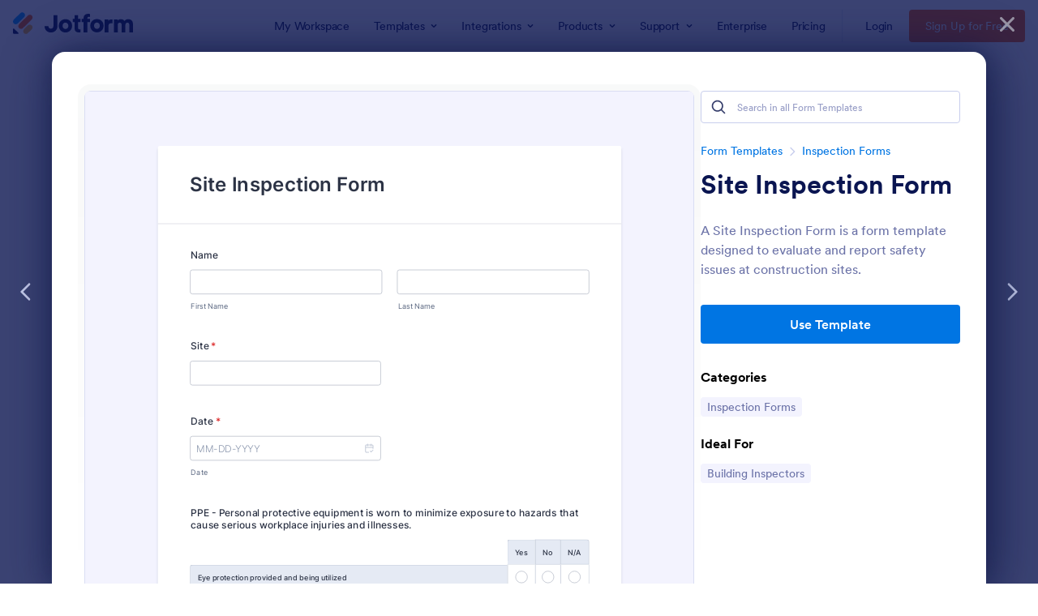

--- FILE ---
content_type: text/html; charset=UTF-8
request_url: https://www.jotform.com/form-templates/preview/233323296520350/classic&nofs&disableSmartEmbed=1
body_size: 21648
content:
<html style="overflow: hidden; scroll-behavior: smooth;" class="supernova" lang="en"><style type="text/css">body{
position:relative;
scroll-behavior: smooth;
opacity: 1 !important; /* some templates were hidden after window.load: https://www.jotform.com/form-templates/preview/240162793309053/classic&nofs */
margin: 0 !important;
padding: 16px !important;
}
body, html {
touch-action: auto
}
.jfCardForm .jfProgress {
bottom: 20px !important;
}
.jfCardForm .jfForm-backgroundOverlay,
.jfCardForm .jfForm-backgroundUnderlay {
height: 100%;
}
#CookieBanner,
.jfForm-fullscreen,
.jfQuestion-fullscreen,
.formFooter-wrapper,
.formFooter,
.error-navigation-container {
display: none !important;
}
.sr-only { position: absolute; width: 1px; height: 1px; padding: 0; margin: -1px; overflow: hidden; clip: rect(0, 0, 0, 0); border: 0; }
.jf-branding{display:none !important;}
.header-large h2.form-header {
font-size: 2em !important;
}
@media screen and (max-width: 768px) {
.form-all {
margin-top: 0 !important;
margin-bottom: 0 !important;
}
form {
margin: 0 !important;
}
}
/* product list bug fix */
@media screen and (max-width: 480px), screen and (max-device-width: 768px) and (orientation: portrait), screen and (max-device-width: 415px) and (orientation: landscape) {
.form-line[data-payment="true"] div[data-wrapper-react="true"] {
align-items: flex-start !important;
}
}
/* <END> product list bug fix */</style><head><meta name="viewport" content="width=device-width, initial-scale=1.0, maximum-scale=2.0, user-scalable=1"><meta name="googlebot" content="noindex,indexifembedded" /><meta name="robots" content="noindex,follow" /><link rel="alternate" type="application/json+oembed" href="https://www.jotform.com/oembed/?format=json&url=https%3A%2F%2Fform.jotform.com%2F233323296520350" title="oEmbed Form"><link rel="alternate" type="text/xml+oembed" href="https://www.jotform.com/oembed/?format=xml&url=https%3A%2F%2Fform.jotform.com%2F233323296520350" title="oEmbed Form"><link rel="shortcut icon" href="https://cdn.jotfor.ms/assets/img/favicons/favicon-2021-light%402x.png"><link rel="apple-touch-icon" href="https://cdn.jotfor.ms/assets/img/favicons/favicon-2021-light%402x.png"><script>var favicon = document.querySelector('link[rel="shortcut icon"]');
window.isDarkMode = (window.matchMedia && window.matchMedia('(prefers-color-scheme: dark)').matches);
if(favicon && window.isDarkMode) {
favicon.href = favicon.href.replaceAll('favicon-2021-light%402x.png', 'favicon-2021-dark%402x.png');
}</script><title>Site Inspection Form</title><link type="text/css" rel="stylesheet" href="https://cdn.jotfor.ms/stylebuilder/static/form-common.css?v=bfad20d
"/><style type="text/css">@media print{*{-webkit-print-color-adjust: exact !important;color-adjust: exact !important;}.form-section{display:inline!important}.form-pagebreak{display:none!important}.form-section-closed{height:auto!important}.page-section{position:initial!important}}</style><link type="text/css" rel="stylesheet" href="https://cdn.jotfor.ms/themes/CSS/5e6b428acc8c4e222d1beb91.css?v=3.3.68157&themeRevisionID=65660e4b326633110492e01a"/><link type="text/css" rel="stylesheet" href="https://cdn.jotfor.ms/s/static/d5071d7a562/css/styles/payment/payment_styles.css?3.3.68157" /><link type="text/css" rel="stylesheet" href="https://cdn.jotfor.ms/s/static/d5071d7a562/css/styles/payment/payment_feature.css?3.3.68157" /><script>window.enableEventObserver=false</script><script>window.CDN="https://cdn.jotfor.ms/"</script><script>window.umdRootPath="https://cdn.jotfor.ms/s/umd/5cacb952f13/"</script><script>window.staticRootPath="https://cdn.jotfor.ms/s/static/d5071d7a562/"</script><!--[if lt IE 9]><script src="https://cdn.jotfor.ms/s/static/d5071d7a562/js/vendor/flashcanvas.js" type="text/javascript"></script><![endif]--><script src="https://cdn.jotfor.ms/s/static/d5071d7a562/js/vendor/jquery-3.7.1.min.js" type="text/javascript"></script><script src="https://cdn.jotfor.ms/s/static/d5071d7a562/js/vendor/jSignature/jSignature.js" type="text/javascript"></script><script src="https://cdn.jotfor.ms/s/static/d5071d7a562/js/vendor/jSignature/jSignature.CompressorBase30.js" type="text/javascript"></script><script src="https://cdn.jotfor.ms/s/static/d5071d7a562/js/vendor/jSignature/jSignature.CompressorSVG.js" type="text/javascript"></script><script src="https://cdn.jotfor.ms/s/static/d5071d7a562/js/vendor/jSignature/jSignature.UndoButton.js" type="text/javascript"></script><script src="https://cdn.jotfor.ms/s/static/d5071d7a562/js/vendor/jotform.signaturepad.new.js" type="text/javascript"></script><script src="https://cdn.jotfor.ms/s/static/d5071d7a562/static/prototype.forms.js" type="text/javascript"></script><script src="https://cdn.jotfor.ms/s/static/d5071d7a562/static/jotform.forms.js" type="text/javascript"></script><script src="https://cdn.jotfor.ms/s/static/d5071d7a562/js/vendor/maskedinput_5.0.9.min.js" type="text/javascript"></script><script src="https://cdn.jotfor.ms/s/static/d5071d7a562/js/vendor/smoothscroll.min.js" type="text/javascript"></script><script src="https://cdn.jotfor.ms/s/static/d5071d7a562/js/errorNavigation.js" type="text/javascript"></script><script type="text/javascript">JotForm.newDefaultTheme = true;
JotForm.extendsNewTheme = false;
// {GPT_APP_SCRIPT}
JotForm.singleProduct = false;
JotForm.newPaymentUIForNewCreatedForms = false;
JotForm.texts = {"confirmEmail":"E-mail does not match","pleaseWait":"Please wait...","validateEmail":"You need to validate this e-mail","confirmClearForm":"Are you sure you want to clear the form","lessThan":"Your score should be less than or equal to","incompleteFields":"There are incomplete required fields. Please complete them.","required":"This field is required.","requireOne":"At least one field required.","requireEveryRow":"Every row is required.","requireEveryCell":"Every cell is required.","email":"Enter a valid e-mail address","alphabetic":"This field can only contain letters","numeric":"This field can only contain numeric values","alphanumeric":"This field can only contain letters and numbers.","cyrillic":"This field can only contain cyrillic characters","url":"This field can only contain a valid URL","currency":"This field can only contain currency values.","fillMask":"Field value must fill mask.","uploadExtensions":"You can only upload following files:","noUploadExtensions":"File has no extension file type (e.g. .txt, .png, .jpeg)","uploadFilesize":"File size cannot be bigger than:","uploadFilesizemin":"File size cannot be smaller than:","gradingScoreError":"Score total should only be less than or equal to","inputCarretErrorA":"Input should not be less than the minimum value:","inputCarretErrorB":"Input should not be greater than the maximum value:","maxDigitsError":"The maximum digits allowed is","minCharactersError":"The number of characters should not be less than the minimum value:","maxCharactersError":"The number of characters should not be more than the maximum value:","freeEmailError":"Free email accounts are not allowed","minSelectionsError":"The minimum required number of selections is ","maxSelectionsError":"The maximum number of selections allowed is ","pastDatesDisallowed":"Date must not be in the past.","dateLimited":"This date is unavailable.","dateInvalid":"This date is not valid. The date format is {format}","dateInvalidSeparate":"This date is not valid. Enter a valid {element}.","ageVerificationError":"You must be older than {minAge} years old to submit this form.","multipleFileUploads_typeError":"{file} has invalid extension. Only {extensions} are allowed.","multipleFileUploads_sizeError":"{file} is too large, maximum file size is {sizeLimit}.","multipleFileUploads_minSizeError":"{file} is too small, minimum file size is {minSizeLimit}.","multipleFileUploads_emptyError":"{file} is empty, please select files again without it.","multipleFileUploads_uploadFailed":"File upload failed, please remove it and upload the file again.","multipleFileUploads_onLeave":"The files are being uploaded, if you leave now the upload will be cancelled.","multipleFileUploads_fileLimitError":"Only {fileLimit} file uploads allowed.","dragAndDropFilesHere_infoMessage":"Drag and drop files here","chooseAFile_infoMessage":"Choose a file","maxFileSize_infoMessage":"Max. file size","generalError":"There are errors on the form. Please fix them before continuing.","generalPageError":"There are errors on this page. Please fix them before continuing.","wordLimitError":"Too many words. The limit is","wordMinLimitError":"Too few words. The minimum is","characterLimitError":"Too many Characters. The limit is","characterMinLimitError":"Too few characters. The minimum is","ccInvalidNumber":"Credit Card Number is invalid.","ccInvalidCVC":"CVC number is invalid.","ccInvalidExpireDate":"Expire date is invalid.","ccInvalidExpireMonth":"Expiration month is invalid.","ccInvalidExpireYear":"Expiration year is invalid.","ccMissingDetails":"Please fill up the credit card details.","ccMissingProduct":"Please select at least one product.","ccMissingDonation":"Please enter numeric values for donation amount.","disallowDecimals":"Please enter a whole number.","restrictedDomain":"This domain is not allowed","ccDonationMinLimitError":"Minimum amount is {minAmount} {currency}","requiredLegend":"All fields marked with * are required and must be filled.","geoPermissionTitle":"Permission Denied","geoPermissionDesc":"Check your browser's privacy settings.","geoNotAvailableTitle":"Position Unavailable","geoNotAvailableDesc":"Location provider not available. Please enter the address manually.","geoTimeoutTitle":"Timeout","geoTimeoutDesc":"Please check your internet connection and try again.","selectedTime":"Selected Time","formerSelectedTime":"Former Time","cancelAppointment":"Cancel Appointment","cancelSelection":"Cancel Selection","confirmSelection":"Confirm Selection","noSlotsAvailable":"No slots available","slotUnavailable":"{time} on {date} has been selected is unavailable. Please select another slot.","multipleError":"There are {count} errors on this page. Please correct them before moving on.","oneError":"There is {count} error on this page. Please correct it before moving on.","doneMessage":"Well done! All errors are fixed.","invalidTime":"Enter a valid time","doneButton":"Done","reviewSubmitText":"Review and Submit","nextButtonText":"Next","prevButtonText":"Previous","seeErrorsButton":"See Errors","notEnoughStock":"Not enough stock for the current selection","notEnoughStock_remainedItems":"Not enough stock for the current selection ({count} items left)","soldOut":"Sold Out","justSoldOut":"Just Sold Out","selectionSoldOut":"Selection Sold Out","subProductItemsLeft":"({count} items left)","startButtonText":"START","submitButtonText":"Submit","submissionLimit":"Sorry! Only one entry is allowed. <br> Multiple submissions are disabled for this form.","reviewBackText":"Back to Form","seeAllText":"See All","progressMiddleText":"of","fieldError":"field has an error.","error":"Error"};
JotForm.newPaymentUI = true;
JotForm.activeRedirect = "thanktext";
JotForm.uploadServerURL = "https://upload.jotform.com/upload";
JotForm.setConditions([{"action":[{"id":"action_1580488266977","visibility":"HideMultiple","isError":false,"fields":["83","84","85","86","87","88","89"]}],"id":"1580488298609","index":"0","link":"Any","priority":"0","terms":[{"id":"term_1580488266977","field":"82","operator":"isEmpty","value":"","isError":false}],"type":"field"}]);	JotForm.submitError="jumpToFirstError";
JotForm.init(function(){
/*INIT-START*/
if (window.JotForm && JotForm.accessible) $('input_2').setAttribute('tabindex',0);
JotForm.calendarMonths = ["January","February","March","April","May","June","July","August","September","October","November","December"];
if (!JotForm.calenderViewMonths) JotForm.calenderViewMonths = {}; JotForm.calenderViewMonths[3] = ["January","February","March","April","May","June","July","August","September","October","November","December"];
if (!JotForm.calenderViewDays) JotForm.calenderViewDays = {}; JotForm.calenderViewDays[3] = ["Sunday","Monday","Tuesday","Wednesday","Thursday","Friday","Saturday","Sunday"];
JotForm.calendarDays = ["Sunday","Monday","Tuesday","Wednesday","Thursday","Friday","Saturday","Sunday"];
JotForm.calendarOther = {"today":"Today"};
var languageOptions = document.querySelectorAll('#langList li');
for(var langIndex = 0; langIndex < languageOptions.length; langIndex++) {
languageOptions[langIndex].on('click', function(e) { setTimeout(function(){ JotForm.setCalendar("3", false, {"days":{"monday":true,"tuesday":true,"wednesday":true,"thursday":true,"friday":true,"saturday":true,"sunday":true},"future":true,"past":true,"custom":false,"ranges":false,"start":"","end":"","countSelectedDaysOnly":false}); }, 0); });
}
JotForm.onTranslationsFetch(function() { JotForm.setCalendar("3", false, {"days":{"monday":true,"tuesday":true,"wednesday":true,"thursday":true,"friday":true,"saturday":true,"sunday":true},"future":true,"past":true,"custom":false,"ranges":false,"start":"","end":"","countSelectedDaysOnly":false}); });
if (window.JotForm && JotForm.accessible) $('input_82').setAttribute('tabindex',0);
if (window.JotForm && JotForm.accessible) $('input_83').setAttribute('tabindex',0);
if (window.JotForm && JotForm.accessible) $('input_84').setAttribute('tabindex',0);
if (window.JotForm && JotForm.accessible) $('input_85').setAttribute('tabindex',0);
if (window.JotForm && JotForm.accessible) $('input_86').setAttribute('tabindex',0);
if (window.JotForm && JotForm.accessible) $('input_87').setAttribute('tabindex',0);
if (window.JotForm && JotForm.accessible) $('input_88').setAttribute('tabindex',0);
if (window.JotForm && JotForm.accessible) $('input_89').setAttribute('tabindex',0);
/*INIT-END*/
});
setTimeout(function() {
JotForm.paymentExtrasOnTheFly([null,null,{"description":"","name":"site","qid":"2","subLabel":"","text":"Site","type":"control_textbox"},{"description":"","name":"date","qid":"3","text":"Date","type":"control_datetime"},null,null,null,null,null,null,null,null,null,null,null,null,null,null,null,null,null,null,null,null,null,null,null,null,null,null,null,null,null,null,null,null,null,null,null,null,null,null,null,null,null,null,null,null,null,null,null,null,null,null,null,null,null,null,null,null,null,null,null,null,null,null,null,null,null,null,null,null,null,null,null,null,null,null,null,null,null,{"name":"actionItems","qid":"81","text":"Action items","type":"control_head"},{"description":"","mde":"No","name":"itemsThat","qid":"82","subLabel":"","text":"Items that need corrective action","type":"control_textarea","wysiwyg":"Disable"},{"description":"","mde":"No","name":"itemsThat83","qid":"83","subLabel":"","text":"Items that need corrective action","type":"control_textarea","wysiwyg":"Disable"},{"description":"","mde":"No","name":"itemsThat84","qid":"84","subLabel":"","text":"Items that need corrective action","type":"control_textarea","wysiwyg":"Disable"},{"description":"","mde":"No","name":"itemsThat85","qid":"85","subLabel":"","text":"Items that need corrective action","type":"control_textarea","wysiwyg":"Disable"},{"description":"","mde":"No","name":"itemsThat86","qid":"86","subLabel":"","text":"Items that need corrective action","type":"control_textarea","wysiwyg":"Disable"},{"description":"","mde":"No","name":"itemsThat87","qid":"87","subLabel":"","text":"Items that need corrective action","type":"control_textarea","wysiwyg":"Disable"},{"description":"","mde":"No","name":"itemsThat88","qid":"88","subLabel":"","text":"Items that need corrective action","type":"control_textarea","wysiwyg":"Disable"},{"description":"","mde":"No","name":"itemsThat89","qid":"89","subLabel":"","text":"Items that need corrective action","type":"control_textarea","wysiwyg":"Disable"},null,{"description":"","name":"signature","qid":"91","subLabel":"","text":"Signature","type":"control_signature"},{"name":"submit","qid":"92","text":"Submit","type":"control_button"},{"name":"siteInspection","qid":"93","text":"Site Inspection Form","type":"control_head"},{"description":"","name":"name94","qid":"94","text":"Name","type":"control_fullname"},{"description":"","name":"ppe95","qid":"95","text":"PPE - Personal protective equipment is worn to minimize exposure to hazards that cause serious workplace injuries and illnesses.","type":"control_matrix"},{"description":"","name":"laddersstairways96","qid":"96","text":"Ladders\u002FStairways - Working on and around stairways and ladders is hazardous. Stairways and ladders are major sources of injuries and fatalities among construction workers.","type":"control_matrix"},null,{"description":"","name":"generalFall98","qid":"98","text":"General Fall Protection - Fall protection is the use of controls designed to protect personnel from falling or in the event they do fall, to stop them without causing severe injury. Typically, fall protection is implemented when working at heights over 6', but may be relevant when working near any edge, such as near a pit or hole, or performing work on a steep surface.","type":"control_matrix"},{"description":"","name":"scaffolds99","qid":"99","text":"Scaffolds - Each employee more than 10 feet above a lower level shall be protected from falls by guardrails or a fall arrest system. ","type":"control_matrix"},{"description":"","name":"excavationsAnd100","qid":"100","text":"Excavations and Trenches - Employers must ensure that a competent person inspects all excavations, adjacent areas, and protective systems daily for possible cave-ins, indications of failures in protective systems and equipment, hazardous atmospheres, and other hazardous conditions. Inspections must be done prior to the start of work and as needed throughout the shift.","type":"control_matrix"},{"description":"","name":"electrical101","qid":"101","text":"Electrical - Electrical hazards can cause burns, shocks and electrocution (death). Assume that all overhead wires are energized at lethal voltages.","type":"control_matrix"},{"description":"","name":"cylinders102","qid":"102","text":"Cylinders - Mishandling compressed gas cylinders – which can have an internal pressure of up to 2,500 pounds per square inch – can be disastrous. Dropping, tipping over, or exposing a cylinder to heat can cause weaknesses or cracks in the cylinder’s shell, which can result in a shrapnel-laden explosion. ","type":"control_matrix"},{"description":"","name":"firePrevention103","qid":"103","text":"Fire Prevention - A fire extinguisher is one of your first lines of defense in a small fire. If working on a multi-level structure, make sure there is access to an extinguisher on each floor. Extinguishers should be clearly-visible and easily accessible. According to OSHA 1926.150(c)(1)(i), an extinguisher shall be provided for every 3,000 square feet of the protected building.","type":"control_matrix"},{"description":"","name":"toolsAnd104","qid":"104","text":"Tools and Equipment - Employees should be trained in the proper use of all tools. Workers should be able to recognize the hazards associated with the different types of tools and the safety precautions necessary.","type":"control_matrix"},{"description":"","name":"confinedSpace105","qid":"105","text":"Confined Space - Work areas that (1) are large enough for an employee to enter, (2) have limited means of entry or exit, and (3) are not designed for continuous occupancy are deemed confined spaces. These spaces can present physical and atmospheric hazards that can be prevented if addressed prior to entering the space to perform work.","type":"control_matrix"},{"description":"","name":"hazardCommunication106","qid":"106","text":"Hazard Communication - All employers with hazardous chemicals in their workplaces must have labels and safety data sheets for their exposed workers, and train them to handle the chemicals appropriately.","type":"control_matrix"},{"description":"","name":"firstAid107","qid":"107","text":"First Aid - First-aid kits should be provided at the work site or additional quantities of supplies should be included in the first-aid kits:1. Gauze pads (at least 4 x 4 inches).2. Two large gauze pads (at least 8 x 10 inches).3. Box adhesive bandages (band-aids).4. One package gauze roller bandage at least 2 inches wide.5. Two triangular bandages.6. Wound cleaning agent such as sealed moistened towelettes.7. Scissors.8. At least one blanket.9. Tweezers.10. Adhesive tape.11. Latex gloves.12. Resuscitation equipment such as resuscitation bag, airway, or pocket mask.13. Two elastic wraps.14. Splint.15. Directions for requesting emergency assistance.","type":"control_matrix"},{"description":"","name":"housekeeping108","qid":"108","text":"Housekeeping - Construction sites can present many hazards to employees when they are performing construction-related activities. Keeping a construction site relatively clean of debris can further reduce hazards. The benefits of good housekeeping far exceed the small additional effort required to establish good housekeeping practices at a construction site.","type":"control_matrix"},{"description":"","name":"other109","qid":"109","text":"Other","type":"control_matrix"}]);}, 20); </script><style type="text/css">body{ scroll-behavior: smooth; } body, html { touch-action: auto } .jfCardForm { overflow: hidden;} .jfCardForm .jfProgress { bottom: 20px !important; } .jfCardForm .jfForm-backgroundOverlay, .jfCardForm .jfForm-backgroundUnderlay { height: 100%; } .sr-only { position: absolute; width: 1px; height: 1px; padding: 0; margin: -1px; overflow: hidden; clip: rect(0, 0, 0, 0); border: 0; } html { -webkit-overflow-scrolling: touch; overflow: scroll; }body { height: 100%; overflow: scroll; }.form-line-error.donation_cont.form-validation-error, .form-line-error[data-type="control_paymentmethods"] {background: transparent !important;}.form-line-error.donation_cont .form-error-message, [data-type="control_paymentmethods"] .form-error-message {display:none;}.product-container-wrapper .form-sub-label-container{position:relative;}.product-container-wrapper .donation_currency {position: absolute;width: 46px;text-align: right;right: 10px !important;top: 10px;}.form-line-error.donation_cont.form-validation-error .form-radio+label:before, [data-type="control_paymentmethods"] .form-radio+label:before{border-color: rgba(195, 202, 216, 0.75) !important; box-shadow: none !important}</style><script type="text/javascript">document.addEventListener("DOMContentLoaded", function(test){
var user = {"username":"guest_e7280e7227820b4a","name":null,"email":null,"website":null,"time_zone":null,"account_type":{"name":"GUEST","currency":"USD","limits":{"submissions":10,"overSubmissions":10,"sslSubmissions":10,"payments":1,"uploads":104857600,"tickets":0,"subusers":0,"api-daily-limit":100,"views":1000,"formCount":5,"hipaaCompliance":false,"emails":{"reminderEmailBlocks":1},"fieldPerForm":100,"totalSubmissions":500,"signedDocuments":1,"elementPerWorkflow":100,"aiAgents":5,"aiConversations":10,"aiSessions":1000,"aiPhoneCall":600,"aiKnowledgeBase":30000,"aiAgentSms":1},"prices":{"monthly":0,"yearly":0,"biyearly":0},"plimusIDs":{"monthly":0,"yearly":0,"biyearly":0},"planType":"2022","currentPlanType":"2022","isVisible":false},"status":null,"created_at":null,"updated_at":null,"region":null,"is_verified":null,"allowMyApps":true,"allowStoreBuilder":true,"allowSign":true,"allowSignPublicLinkV2":true,"conditionEngineBetaUser":false,"isNewValidation":false,"singleSubmissionViewBetaUser":false,"newInsertUpdateDataBetaUser":false,"isBackendFieldValidationEnabled":false,"isInputTableBetaUserEnabled":true,"submissionQViewerBetaUser":false,"isAppsLaunched":true,"allowInboxSubThread":false,"allowNewThankYouPage":false,"allowDigest":false,"allowAutoDeleteSubmissions":false,"isAppSubdomainAllowed":true,"branding21":"1","allowWorkflowFeatures":true,"allowAllSubmissions":false,"reactivationAnnouncement":false,"allowPageBuilder":false,"allowAcademy":true,"allowDonationBox":true,"allowNewCondition":false,"allowMixedListing":true,"headerShowUpgrade":false,"allowWorkflowV2":true,"workflowAIActionEnabled":false,"workflowTestRunEnabled":false,"isDefaultToolPromptEnable":false,"isPortalUserManagementBetaUserEnabled":true,"allowAIAgentFormFiller":true,"aiAgentBetaUser":true,"AIAgentBetaAccepted":"1","aiAgentReleased":true,"aiFormBuilderBetaUserAgreement":"1","allowPaymentReusableForEnterprise":false,"aiSupportAgentEnabled":true,"isNewFolderStructureAvailable":false,"isTeamLabelsEnabledUser":false,"canCreateAIFormTemplate":false,"isNewFormTransferEnabled":true,"allowAIFormDesigner":false,"isUseFormCreationAnimations":true,"isSmartPDFFormViewSelectionAllowed":false,"isAllowCreateDocumentWithAI":false,"salesforceAIAgentBetaUser":false,"isAIProductsBetaAgreementAccepted":false,"isAISubmissionDocumentUser":"1","teamsBetaUser":"0","allowEncryptionV2":true,"isFormBuilderNewShare":false,"ofacUser":false,"isSupportersAllowedToLoginOptionEnabled":true,"isNewSMTPFlowEnabled":true,"showNewBadgesForWorkflow":false,"limitEstimation":null,"notifications":[],"forceHipaaModal":false,"identifier":"48aa8294bc9ef773fcbdefa64a038845","is2FAActive":false,"is2FAEnabled":false}
var userCreationDate = (user && user.created_at !== null) ? new Date(user.created_at) : null;
var signReleaseDate = new Date("2022-10-04");
var isGuestUser = !user || user.account_type.name === "GUEST";
var showSignWatermark = isGuestUser || userCreationDate.getTime() >= signReleaseDate.getTime();
// Mock _paypalCompleteJS as a constructor
window._paypalCompleteJS = function () {
this.initialization = function () {};
};
if (showSignWatermark) {
var signatureFields = document.querySelectorAll('[data-type="control_signature"]');
signatureFields.forEach(function(signatureField){
var inputArea = signatureField.querySelector(".signature-wrapper");
if (inputArea !== null) {
inputArea.style.position = "relative";
var div = document.createElement("div");
div.style = "position: absolute; bottom: 6px; right: 10px; font-size: 10px; font-family: Inter, sans-serif; pointer-events: none;";
var powerText = document.createElement("div");
powerText.innerText = "Powered by ";
var signSpan = document.createElement("span");
signSpan.style = "color: rgb(123, 182, 15); font-weight: 700;";
signSpan.innerText = "Jotform Sign";
powerText.appendChild(signSpan);
div.appendChild(powerText);
inputArea.appendChild(div);
}
});
}
if (document.querySelector("div.form-all") !== null){
var formOffset = window.getComputedStyle(document.querySelector("div.form-all"), ":before").getPropertyValue("top");
if(parseInt(formOffset.replace("px", "")) < 0){
document.querySelector("div.form-all").style.cssText = "margin-top:0 !important";
// document.querySelector("div.form-all").style.top = ( -1 * parseInt(formOffset.replace("px", "")) + "px");
document.querySelector("div.form-all").style.marginBottom = (-1 * parseInt(formOffset.replace("px", "")) + "px");
}
}
}, false);setInterval(function(){if (document.querySelectorAll("iframe").length) { document.querySelectorAll("iframe").forEach(function(embed, index){ embed.title = "Form Embed - " + (++index); }); } var form = document.querySelectorAll("form.jotform-form"); if(typeof form !== "undefined" && form && form.length){ form[0].setAttribute("action", "/form-templates/preview/thank-you/classic?"); form[0].setAttribute("method", "post"); } }, 1000); var _extScriptSources = '[]'; function loadInlineScripts(){}</script></head><body style="overflow-x:hidden;"><form class="jotform-form" onsubmit="return typeof testSubmitFunction !== 'undefined' && testSubmitFunction();" action="/form-templates/preview/thank-you/classic" method="post" name="form_233323296520350" id="233323296520350" accept-charset="utf-8" autocomplete="on"><input type="hidden" name="formID" value="233323296520350" /><input type="hidden" id="JWTContainer" value="" /><input type="hidden" id="cardinalOrderNumber" value="" /><input type="hidden" id="jsExecutionTracker" name="jsExecutionTracker" value="build-date-1768897783431" /><input type="hidden" id="submitSource" name="submitSource" value="unknown" /><input type="hidden" id="submitDate" name="submitDate" value="undefined" /><input type="hidden" id="buildDate" name="buildDate" value="1768897783431" /><input type="hidden" name="uploadServerUrl" value="https://upload.jotform.com/upload" /><div role="main" class="form-all"><ul class="form-section page-section" role="presentation"><li id="cid_93" class="form-input-wide" data-type="control_head"><div class="form-header-group header-large"><div class="header-text httal htvam"><h1 id="header_93" class="form-header" data-component="header" data-heading=\"h1\">Site Inspection Form</h1></div></div></li><li class="form-line" data-type="control_fullname" id="id_94"><label class="form-label form-label-top form-label-auto" id="label_94" for="first_94" aria-hidden="false"> Name </label><div id="cid_94" class="form-input-wide" data-layout="full"><div data-wrapper-react="true"><span class="form-sub-label-container" style="vertical-align:top" data-input-type="first"><input type="text" id="first_94" name="q94_name94[first]" class="form-textbox" data-defaultvalue="" autoComplete="section-input_94 given-name" size="10" data-component="first" aria-labelledby="label_94 sublabel_94_first" value="" /><label class="form-sub-label" for="first_94" id="sublabel_94_first" style="min-height:13px">First Name</label></span><span class="form-sub-label-container" style="vertical-align:top" data-input-type="last"><input type="text" id="last_94" name="q94_name94[last]" class="form-textbox" data-defaultvalue="" autoComplete="section-input_94 family-name" size="15" data-component="last" aria-labelledby="label_94 sublabel_94_last" value="" /><label class="form-sub-label" for="last_94" id="sublabel_94_last" style="min-height:13px">Last Name</label></span></div></div></li><li class="form-line jf-required" data-type="control_textbox" id="id_2"><label class="form-label form-label-top form-label-auto" id="label_2" for="input_2" aria-hidden="false"> Site<span class="form-required">*</span> </label><div id="cid_2" class="form-input-wide jf-required" data-layout="half"> <input type="text" id="input_2" name="q2_site" data-type="input-textbox" class="form-textbox validate[required]" data-defaultvalue="" style="width:310px" size="310" data-component="textbox" aria-labelledby="label_2" required="" value="" /> </div></li><li class="form-line jf-required" data-type="control_datetime" id="id_3"><label class="form-label form-label-top form-label-auto" id="label_3" for="lite_mode_3" aria-hidden="false"> Date<span class="form-required">*</span> </label><div id="cid_3" class="form-input-wide jf-required" data-layout="half"><div data-wrapper-react="true"><div style="display:none"><span class="form-sub-label-container" style="vertical-align:top"><input class="form-textbox validate[required, limitDate]" id="month_3" name="q3_date[month]" type="tel" size="2" data-maxlength="2" data-age="" maxLength="2" required="" autoComplete="off" aria-labelledby="label_3 sublabel_3_month" value="" /><span class="date-separate" aria-hidden="true"> -</span><label class="form-sub-label" for="month_3" id="sublabel_3_month" style="min-height:13px">Month</label></span><span class="form-sub-label-container" style="vertical-align:top"><input class="form-textbox validate[required, limitDate]" id="day_3" name="q3_date[day]" type="tel" size="2" data-maxlength="2" data-age="" maxLength="2" required="" autoComplete="off" aria-labelledby="label_3 sublabel_3_day" value="" /><span class="date-separate" aria-hidden="true"> -</span><label class="form-sub-label" for="day_3" id="sublabel_3_day" style="min-height:13px">Day</label></span><span class="form-sub-label-container" style="vertical-align:top"><input class="form-textbox validate[required, limitDate]" id="year_3" name="q3_date[year]" type="tel" size="4" data-maxlength="4" data-age="" maxLength="4" required="" autoComplete="off" aria-labelledby="label_3 sublabel_3_year" value="" /><label class="form-sub-label" for="year_3" id="sublabel_3_year" style="min-height:13px">Year</label></span></div><span class="form-sub-label-container" style="vertical-align:top"><input class="form-textbox validate[required, limitDate, validateLiteDate]" id="lite_mode_3" type="text" size="12" data-maxlength="12" maxLength="12" data-age="" required="" data-format="mmddyyyy" data-seperator="-" placeholder="MM-DD-YYYY" data-placeholder="MM-DD-YYYY" autoComplete="off" aria-labelledby="label_3 sublabel_3_litemode" value="" /><button type="button" class=" newDefaultTheme-dateIcon focusable icon-liteMode" id="input_3_pick" data-component="datetime" aria-label="Choose date" data-allow-time="No" data-version="v2"></button><label class="form-sub-label" for="lite_mode_3" id="sublabel_3_litemode" style="min-height:13px">Date</label></span></div></div></li><li class="form-line" data-type="control_matrix" id="id_95"><label class="form-label form-label-top form-label-auto" id="label_95" for="input_95" aria-hidden="false"> PPE - Personal protective equipment is worn to minimize exposure to hazards that cause serious workplace injuries and illnesses. </label><div id="cid_95" class="form-input-wide" data-layout="full"><table summary="" role="table" aria-labelledby="label_95" cellPadding="4" cellSpacing="0" class="form-matrix-table" data-component="matrix"><tr class="form-matrix-tr form-matrix-header-tr"><th class="form-matrix-th" style="border:none"> </th><th scope="col" class="form-matrix-headers form-matrix-column-headers form-matrix-column_0"><label id="label_95_col_0">Yes</label></th><th scope="col" class="form-matrix-headers form-matrix-column-headers form-matrix-column_1"><label id="label_95_col_1">No</label></th><th scope="col" class="form-matrix-headers form-matrix-column-headers form-matrix-column_2"><label id="label_95_col_2">N/A</label></th></tr><tr class="form-matrix-tr form-matrix-value-tr" aria-labelledby="label_95 label_95_row_0"><th scope="row" class="form-matrix-headers form-matrix-row-headers"><label id="label_95_row_0">Eye protection provided and being utilized</label></th><td class="form-matrix-values"><input id="input_95_0_0" class="form-radio" type="radio" name="q95_ppe95[0]" aria-labelledby="label_95_col_0 label_95_row_0" aria-label="Cells Radio Button" value="Yes" /><label for="input_95_0_0" class="matrix-choice-label matrix-radio-label" aria-hidden="true"><span class="sr-only">1</span></label></td><td class="form-matrix-values"><input id="input_95_0_1" class="form-radio" type="radio" name="q95_ppe95[0]" aria-labelledby="label_95_col_1 label_95_row_0" aria-label="Cells Radio Button" value="No" /><label for="input_95_0_1" class="matrix-choice-label matrix-radio-label" aria-hidden="true"><span class="sr-only">2</span></label></td><td class="form-matrix-values"><input id="input_95_0_2" class="form-radio" type="radio" name="q95_ppe95[0]" aria-labelledby="label_95_col_2 label_95_row_0" aria-label="Cells Radio Button" value="N/A" /><label for="input_95_0_2" class="matrix-choice-label matrix-radio-label" aria-hidden="true"><span class="sr-only">3</span></label></td></tr><tr class="form-matrix-tr form-matrix-value-tr" aria-labelledby="label_95 label_95_row_1"><th scope="row" class="form-matrix-headers form-matrix-row-headers"><label id="label_95_row_1">Hearing protection provided</label></th><td class="form-matrix-values"><input id="input_95_1_0" class="form-radio" type="radio" name="q95_ppe95[1]" aria-labelledby="label_95_col_0 label_95_row_1" aria-label="Cells Radio Button" value="Yes" /><label for="input_95_1_0" class="matrix-choice-label matrix-radio-label" aria-hidden="true"><span class="sr-only">4</span></label></td><td class="form-matrix-values"><input id="input_95_1_1" class="form-radio" type="radio" name="q95_ppe95[1]" aria-labelledby="label_95_col_1 label_95_row_1" aria-label="Cells Radio Button" value="No" /><label for="input_95_1_1" class="matrix-choice-label matrix-radio-label" aria-hidden="true"><span class="sr-only">5</span></label></td><td class="form-matrix-values"><input id="input_95_1_2" class="form-radio" type="radio" name="q95_ppe95[1]" aria-labelledby="label_95_col_2 label_95_row_1" aria-label="Cells Radio Button" value="N/A" /><label for="input_95_1_2" class="matrix-choice-label matrix-radio-label" aria-hidden="true"><span class="sr-only">6</span></label></td></tr><tr class="form-matrix-tr form-matrix-value-tr" aria-labelledby="label_95 label_95_row_2"><th scope="row" class="form-matrix-headers form-matrix-row-headers"><label id="label_95_row_2">Hard hats are provided and being utilized</label></th><td class="form-matrix-values"><input id="input_95_2_0" class="form-radio" type="radio" name="q95_ppe95[2]" aria-labelledby="label_95_col_0 label_95_row_2" aria-label="Cells Radio Button" value="Yes" /><label for="input_95_2_0" class="matrix-choice-label matrix-radio-label" aria-hidden="true"><span class="sr-only">7</span></label></td><td class="form-matrix-values"><input id="input_95_2_1" class="form-radio" type="radio" name="q95_ppe95[2]" aria-labelledby="label_95_col_1 label_95_row_2" aria-label="Cells Radio Button" value="No" /><label for="input_95_2_1" class="matrix-choice-label matrix-radio-label" aria-hidden="true"><span class="sr-only">8</span></label></td><td class="form-matrix-values"><input id="input_95_2_2" class="form-radio" type="radio" name="q95_ppe95[2]" aria-labelledby="label_95_col_2 label_95_row_2" aria-label="Cells Radio Button" value="N/A" /><label for="input_95_2_2" class="matrix-choice-label matrix-radio-label" aria-hidden="true"><span class="sr-only">9</span></label></td></tr><tr class="form-matrix-tr form-matrix-value-tr" aria-labelledby="label_95 label_95_row_3"><th scope="row" class="form-matrix-headers form-matrix-row-headers"><label id="label_95_row_3">Work boots worn by employees (steel-toed where required)</label></th><td class="form-matrix-values"><input id="input_95_3_0" class="form-radio" type="radio" name="q95_ppe95[3]" aria-labelledby="label_95_col_0 label_95_row_3" aria-label="Cells Radio Button" value="Yes" /><label for="input_95_3_0" class="matrix-choice-label matrix-radio-label" aria-hidden="true"><span class="sr-only">10</span></label></td><td class="form-matrix-values"><input id="input_95_3_1" class="form-radio" type="radio" name="q95_ppe95[3]" aria-labelledby="label_95_col_1 label_95_row_3" aria-label="Cells Radio Button" value="No" /><label for="input_95_3_1" class="matrix-choice-label matrix-radio-label" aria-hidden="true"><span class="sr-only">11</span></label></td><td class="form-matrix-values"><input id="input_95_3_2" class="form-radio" type="radio" name="q95_ppe95[3]" aria-labelledby="label_95_col_2 label_95_row_3" aria-label="Cells Radio Button" value="N/A" /><label for="input_95_3_2" class="matrix-choice-label matrix-radio-label" aria-hidden="true"><span class="sr-only">12</span></label></td></tr><tr class="form-matrix-tr form-matrix-value-tr" aria-labelledby="label_95 label_95_row_4"><th scope="row" class="form-matrix-headers form-matrix-row-headers"><label id="label_95_row_4">Respirators/respiratory protection program in place. (fit test records available)</label></th><td class="form-matrix-values"><input id="input_95_4_0" class="form-radio" type="radio" name="q95_ppe95[4]" aria-labelledby="label_95_col_0 label_95_row_4" aria-label="Cells Radio Button" value="Yes" /><label for="input_95_4_0" class="matrix-choice-label matrix-radio-label" aria-hidden="true"><span class="sr-only">13</span></label></td><td class="form-matrix-values"><input id="input_95_4_1" class="form-radio" type="radio" name="q95_ppe95[4]" aria-labelledby="label_95_col_1 label_95_row_4" aria-label="Cells Radio Button" value="No" /><label for="input_95_4_1" class="matrix-choice-label matrix-radio-label" aria-hidden="true"><span class="sr-only">14</span></label></td><td class="form-matrix-values"><input id="input_95_4_2" class="form-radio" type="radio" name="q95_ppe95[4]" aria-labelledby="label_95_col_2 label_95_row_4" aria-label="Cells Radio Button" value="N/A" /><label for="input_95_4_2" class="matrix-choice-label matrix-radio-label" aria-hidden="true"><span class="sr-only">15</span></label></td></tr><tr class="form-matrix-tr form-matrix-value-tr" aria-labelledby="label_95 label_95_row_5"><th scope="row" class="form-matrix-headers form-matrix-row-headers"><label id="label_95_row_5">Welding/cutting helmets, eye protection, gloves, and bibs are available and worn when required</label></th><td class="form-matrix-values"><input id="input_95_5_0" class="form-radio" type="radio" name="q95_ppe95[5]" aria-labelledby="label_95_col_0 label_95_row_5" aria-label="Cells Radio Button" value="Yes" /><label for="input_95_5_0" class="matrix-choice-label matrix-radio-label" aria-hidden="true"><span class="sr-only">16</span></label></td><td class="form-matrix-values"><input id="input_95_5_1" class="form-radio" type="radio" name="q95_ppe95[5]" aria-labelledby="label_95_col_1 label_95_row_5" aria-label="Cells Radio Button" value="No" /><label for="input_95_5_1" class="matrix-choice-label matrix-radio-label" aria-hidden="true"><span class="sr-only">17</span></label></td><td class="form-matrix-values"><input id="input_95_5_2" class="form-radio" type="radio" name="q95_ppe95[5]" aria-labelledby="label_95_col_2 label_95_row_5" aria-label="Cells Radio Button" value="N/A" /><label for="input_95_5_2" class="matrix-choice-label matrix-radio-label" aria-hidden="true"><span class="sr-only">18</span></label></td></tr><tr class="form-matrix-tr form-matrix-value-tr" aria-labelledby="label_95 label_95_row_6"><th scope="row" class="form-matrix-headers form-matrix-row-headers"><label id="label_95_row_6">Welding/cutting helmets, eye protection, gloves, and bibs are available and worn when required</label></th><td class="form-matrix-values"><input id="input_95_6_0" class="form-radio" type="radio" name="q95_ppe95[6]" aria-labelledby="label_95_col_0 label_95_row_6" aria-label="Cells Radio Button" value="Yes" /><label for="input_95_6_0" class="matrix-choice-label matrix-radio-label" aria-hidden="true"><span class="sr-only">19</span></label></td><td class="form-matrix-values"><input id="input_95_6_1" class="form-radio" type="radio" name="q95_ppe95[6]" aria-labelledby="label_95_col_1 label_95_row_6" aria-label="Cells Radio Button" value="No" /><label for="input_95_6_1" class="matrix-choice-label matrix-radio-label" aria-hidden="true"><span class="sr-only">20</span></label></td><td class="form-matrix-values"><input id="input_95_6_2" class="form-radio" type="radio" name="q95_ppe95[6]" aria-labelledby="label_95_col_2 label_95_row_6" aria-label="Cells Radio Button" value="N/A" /><label for="input_95_6_2" class="matrix-choice-label matrix-radio-label" aria-hidden="true"><span class="sr-only">21</span></label></td></tr></table></div></li><li class="form-line" data-type="control_matrix" id="id_96"><label class="form-label form-label-top form-label-auto" id="label_96" for="input_96" aria-hidden="false"> Ladders/Stairways - Working on and around stairways and ladders is hazardous. Stairways and ladders are major sources of injuries and fatalities among construction workers. </label><div id="cid_96" class="form-input-wide" data-layout="full"><table summary="" role="table" aria-labelledby="label_96" cellPadding="4" cellSpacing="0" class="form-matrix-table" data-component="matrix"><tr class="form-matrix-tr form-matrix-header-tr"><th class="form-matrix-th" style="border:none"> </th><th scope="col" class="form-matrix-headers form-matrix-column-headers form-matrix-column_0"><label id="label_96_col_0">Yes</label></th><th scope="col" class="form-matrix-headers form-matrix-column-headers form-matrix-column_1"><label id="label_96_col_1">No</label></th><th scope="col" class="form-matrix-headers form-matrix-column-headers form-matrix-column_2"><label id="label_96_col_2">N/A</label></th></tr><tr class="form-matrix-tr form-matrix-value-tr" aria-labelledby="label_96 label_96_row_0"><th scope="row" class="form-matrix-headers form-matrix-row-headers"><label id="label_96_row_0">Ladders inspected for defects</label></th><td class="form-matrix-values"><input id="input_96_0_0" class="form-radio" type="radio" name="q96_laddersstairways96[0]" aria-labelledby="label_96_col_0 label_96_row_0" aria-label="Cells Radio Button" value="Yes" /><label for="input_96_0_0" class="matrix-choice-label matrix-radio-label" aria-hidden="true"><span class="sr-only">22</span></label></td><td class="form-matrix-values"><input id="input_96_0_1" class="form-radio" type="radio" name="q96_laddersstairways96[0]" aria-labelledby="label_96_col_1 label_96_row_0" aria-label="Cells Radio Button" value="No" /><label for="input_96_0_1" class="matrix-choice-label matrix-radio-label" aria-hidden="true"><span class="sr-only">23</span></label></td><td class="form-matrix-values"><input id="input_96_0_2" class="form-radio" type="radio" name="q96_laddersstairways96[0]" aria-labelledby="label_96_col_2 label_96_row_0" aria-label="Cells Radio Button" value="N/A" /><label for="input_96_0_2" class="matrix-choice-label matrix-radio-label" aria-hidden="true"><span class="sr-only">24</span></label></td></tr><tr class="form-matrix-tr form-matrix-value-tr" aria-labelledby="label_96 label_96_row_1"><th scope="row" class="form-matrix-headers form-matrix-row-headers"><label id="label_96_row_1">Ladders extend 3' above landing and secured</label></th><td class="form-matrix-values"><input id="input_96_1_0" class="form-radio" type="radio" name="q96_laddersstairways96[1]" aria-labelledby="label_96_col_0 label_96_row_1" aria-label="Cells Radio Button" value="Yes" /><label for="input_96_1_0" class="matrix-choice-label matrix-radio-label" aria-hidden="true"><span class="sr-only">25</span></label></td><td class="form-matrix-values"><input id="input_96_1_1" class="form-radio" type="radio" name="q96_laddersstairways96[1]" aria-labelledby="label_96_col_1 label_96_row_1" aria-label="Cells Radio Button" value="No" /><label for="input_96_1_1" class="matrix-choice-label matrix-radio-label" aria-hidden="true"><span class="sr-only">26</span></label></td><td class="form-matrix-values"><input id="input_96_1_2" class="form-radio" type="radio" name="q96_laddersstairways96[1]" aria-labelledby="label_96_col_2 label_96_row_1" aria-label="Cells Radio Button" value="N/A" /><label for="input_96_1_2" class="matrix-choice-label matrix-radio-label" aria-hidden="true"><span class="sr-only">27</span></label></td></tr><tr class="form-matrix-tr form-matrix-value-tr" aria-labelledby="label_96 label_96_row_2"><th scope="row" class="form-matrix-headers form-matrix-row-headers"><label id="label_96_row_2">Ladders pitched at 1' out from vertical for every 4' of height</label></th><td class="form-matrix-values"><input id="input_96_2_0" class="form-radio" type="radio" name="q96_laddersstairways96[2]" aria-labelledby="label_96_col_0 label_96_row_2" aria-label="Cells Radio Button" value="Yes" /><label for="input_96_2_0" class="matrix-choice-label matrix-radio-label" aria-hidden="true"><span class="sr-only">28</span></label></td><td class="form-matrix-values"><input id="input_96_2_1" class="form-radio" type="radio" name="q96_laddersstairways96[2]" aria-labelledby="label_96_col_1 label_96_row_2" aria-label="Cells Radio Button" value="No" /><label for="input_96_2_1" class="matrix-choice-label matrix-radio-label" aria-hidden="true"><span class="sr-only">29</span></label></td><td class="form-matrix-values"><input id="input_96_2_2" class="form-radio" type="radio" name="q96_laddersstairways96[2]" aria-labelledby="label_96_col_2 label_96_row_2" aria-label="Cells Radio Button" value="N/A" /><label for="input_96_2_2" class="matrix-choice-label matrix-radio-label" aria-hidden="true"><span class="sr-only">30</span></label></td></tr><tr class="form-matrix-tr form-matrix-value-tr" aria-labelledby="label_96 label_96_row_3"><th scope="row" class="form-matrix-headers form-matrix-row-headers"><label id="label_96_row_3">Ladders secured in place.</label></th><td class="form-matrix-values"><input id="input_96_3_0" class="form-radio" type="radio" name="q96_laddersstairways96[3]" aria-labelledby="label_96_col_0 label_96_row_3" aria-label="Cells Radio Button" value="Yes" /><label for="input_96_3_0" class="matrix-choice-label matrix-radio-label" aria-hidden="true"><span class="sr-only">31</span></label></td><td class="form-matrix-values"><input id="input_96_3_1" class="form-radio" type="radio" name="q96_laddersstairways96[3]" aria-labelledby="label_96_col_1 label_96_row_3" aria-label="Cells Radio Button" value="No" /><label for="input_96_3_1" class="matrix-choice-label matrix-radio-label" aria-hidden="true"><span class="sr-only">32</span></label></td><td class="form-matrix-values"><input id="input_96_3_2" class="form-radio" type="radio" name="q96_laddersstairways96[3]" aria-labelledby="label_96_col_2 label_96_row_3" aria-label="Cells Radio Button" value="N/A" /><label for="input_96_3_2" class="matrix-choice-label matrix-radio-label" aria-hidden="true"><span class="sr-only">33</span></label></td></tr><tr class="form-matrix-tr form-matrix-value-tr" aria-labelledby="label_96 label_96_row_4"><th scope="row" class="form-matrix-headers form-matrix-row-headers"><label id="label_96_row_4">Stairways free of debris, slip, trip and fall hazards</label></th><td class="form-matrix-values"><input id="input_96_4_0" class="form-radio" type="radio" name="q96_laddersstairways96[4]" aria-labelledby="label_96_col_0 label_96_row_4" aria-label="Cells Radio Button" value="Yes" /><label for="input_96_4_0" class="matrix-choice-label matrix-radio-label" aria-hidden="true"><span class="sr-only">34</span></label></td><td class="form-matrix-values"><input id="input_96_4_1" class="form-radio" type="radio" name="q96_laddersstairways96[4]" aria-labelledby="label_96_col_1 label_96_row_4" aria-label="Cells Radio Button" value="No" /><label for="input_96_4_1" class="matrix-choice-label matrix-radio-label" aria-hidden="true"><span class="sr-only">35</span></label></td><td class="form-matrix-values"><input id="input_96_4_2" class="form-radio" type="radio" name="q96_laddersstairways96[4]" aria-labelledby="label_96_col_2 label_96_row_4" aria-label="Cells Radio Button" value="N/A" /><label for="input_96_4_2" class="matrix-choice-label matrix-radio-label" aria-hidden="true"><span class="sr-only">36</span></label></td></tr><tr class="form-matrix-tr form-matrix-value-tr" aria-labelledby="label_96 label_96_row_5"><th scope="row" class="form-matrix-headers form-matrix-row-headers"><label id="label_96_row_5">Stairways equipped with stair rails and handrails</label></th><td class="form-matrix-values"><input id="input_96_5_0" class="form-radio" type="radio" name="q96_laddersstairways96[5]" aria-labelledby="label_96_col_0 label_96_row_5" aria-label="Cells Radio Button" value="Yes" /><label for="input_96_5_0" class="matrix-choice-label matrix-radio-label" aria-hidden="true"><span class="sr-only">37</span></label></td><td class="form-matrix-values"><input id="input_96_5_1" class="form-radio" type="radio" name="q96_laddersstairways96[5]" aria-labelledby="label_96_col_1 label_96_row_5" aria-label="Cells Radio Button" value="No" /><label for="input_96_5_1" class="matrix-choice-label matrix-radio-label" aria-hidden="true"><span class="sr-only">38</span></label></td><td class="form-matrix-values"><input id="input_96_5_2" class="form-radio" type="radio" name="q96_laddersstairways96[5]" aria-labelledby="label_96_col_2 label_96_row_5" aria-label="Cells Radio Button" value="N/A" /><label for="input_96_5_2" class="matrix-choice-label matrix-radio-label" aria-hidden="true"><span class="sr-only">39</span></label></td></tr></table></div></li><li class="form-line" data-type="control_matrix" id="id_98"><label class="form-label form-label-top form-label-auto" id="label_98" for="input_98" aria-hidden="false"> General Fall Protection - Fall protection is the use of controls designed to protect personnel from falling or in the event they do fall, to stop them without causing severe injury. Typically, fall protection is implemented when working at heights over 6', but may be relevant when working near any edge, such as near a pit or hole, or performing work on a steep surface. </label><div id="cid_98" class="form-input-wide" data-layout="full"><table summary="" role="table" aria-labelledby="label_98" cellPadding="4" cellSpacing="0" class="form-matrix-table" data-component="matrix"><tr class="form-matrix-tr form-matrix-header-tr"><th class="form-matrix-th" style="border:none"> </th><th scope="col" class="form-matrix-headers form-matrix-column-headers form-matrix-column_0"><label id="label_98_col_0">Yes</label></th><th scope="col" class="form-matrix-headers form-matrix-column-headers form-matrix-column_1"><label id="label_98_col_1">No</label></th><th scope="col" class="form-matrix-headers form-matrix-column-headers form-matrix-column_2"><label id="label_98_col_2">N/A</label></th></tr><tr class="form-matrix-tr form-matrix-value-tr" aria-labelledby="label_98 label_98_row_0"><th scope="row" class="form-matrix-headers form-matrix-row-headers"><label id="label_98_row_0">Floor openings covered or guarded (cover secured)</label></th><td class="form-matrix-values"><input id="input_98_0_0" class="form-radio" type="radio" name="q98_generalFall98[0]" aria-labelledby="label_98_col_0 label_98_row_0" aria-label="Cells Radio Button" value="Yes" /><label for="input_98_0_0" class="matrix-choice-label matrix-radio-label" aria-hidden="true"><span class="sr-only">40</span></label></td><td class="form-matrix-values"><input id="input_98_0_1" class="form-radio" type="radio" name="q98_generalFall98[0]" aria-labelledby="label_98_col_1 label_98_row_0" aria-label="Cells Radio Button" value="No" /><label for="input_98_0_1" class="matrix-choice-label matrix-radio-label" aria-hidden="true"><span class="sr-only">41</span></label></td><td class="form-matrix-values"><input id="input_98_0_2" class="form-radio" type="radio" name="q98_generalFall98[0]" aria-labelledby="label_98_col_2 label_98_row_0" aria-label="Cells Radio Button" value="N/A" /><label for="input_98_0_2" class="matrix-choice-label matrix-radio-label" aria-hidden="true"><span class="sr-only">42</span></label></td></tr><tr class="form-matrix-tr form-matrix-value-tr" aria-labelledby="label_98 label_98_row_1"><th scope="row" class="form-matrix-headers form-matrix-row-headers"><label id="label_98_row_1">Workers exposed to falls 6’ or more are protected</label></th><td class="form-matrix-values"><input id="input_98_1_0" class="form-radio" type="radio" name="q98_generalFall98[1]" aria-labelledby="label_98_col_0 label_98_row_1" aria-label="Cells Radio Button" value="Yes" /><label for="input_98_1_0" class="matrix-choice-label matrix-radio-label" aria-hidden="true"><span class="sr-only">43</span></label></td><td class="form-matrix-values"><input id="input_98_1_1" class="form-radio" type="radio" name="q98_generalFall98[1]" aria-labelledby="label_98_col_1 label_98_row_1" aria-label="Cells Radio Button" value="No" /><label for="input_98_1_1" class="matrix-choice-label matrix-radio-label" aria-hidden="true"><span class="sr-only">44</span></label></td><td class="form-matrix-values"><input id="input_98_1_2" class="form-radio" type="radio" name="q98_generalFall98[1]" aria-labelledby="label_98_col_2 label_98_row_1" aria-label="Cells Radio Button" value="N/A" /><label for="input_98_1_2" class="matrix-choice-label matrix-radio-label" aria-hidden="true"><span class="sr-only">45</span></label></td></tr></table></div></li><li class="form-line" data-type="control_matrix" id="id_99"><label class="form-label form-label-top form-label-auto" id="label_99" for="input_99" aria-hidden="false"> Scaffolds - Each employee more than 10 feet above a lower level shall be protected from falls by guardrails or a fall arrest system. </label><div id="cid_99" class="form-input-wide" data-layout="full"><table summary="" role="table" aria-labelledby="label_99" cellPadding="4" cellSpacing="0" class="form-matrix-table" data-component="matrix"><tr class="form-matrix-tr form-matrix-header-tr"><th class="form-matrix-th" style="border:none"> </th><th scope="col" class="form-matrix-headers form-matrix-column-headers form-matrix-column_0"><label id="label_99_col_0">Yes</label></th><th scope="col" class="form-matrix-headers form-matrix-column-headers form-matrix-column_1"><label id="label_99_col_1">No</label></th><th scope="col" class="form-matrix-headers form-matrix-column-headers form-matrix-column_2"><label id="label_99_col_2">N/A</label></th></tr><tr class="form-matrix-tr form-matrix-value-tr" aria-labelledby="label_99 label_99_row_0"><th scope="row" class="form-matrix-headers form-matrix-row-headers"><label id="label_99_row_0">Competent person assigned to supervising erection/disassembly </label></th><td class="form-matrix-values"><input id="input_99_0_0" class="form-radio" type="radio" name="q99_scaffolds99[0]" aria-labelledby="label_99_col_0 label_99_row_0" aria-label="Cells Radio Button" value="Yes" /><label for="input_99_0_0" class="matrix-choice-label matrix-radio-label" aria-hidden="true"><span class="sr-only">46</span></label></td><td class="form-matrix-values"><input id="input_99_0_1" class="form-radio" type="radio" name="q99_scaffolds99[0]" aria-labelledby="label_99_col_1 label_99_row_0" aria-label="Cells Radio Button" value="No" /><label for="input_99_0_1" class="matrix-choice-label matrix-radio-label" aria-hidden="true"><span class="sr-only">47</span></label></td><td class="form-matrix-values"><input id="input_99_0_2" class="form-radio" type="radio" name="q99_scaffolds99[0]" aria-labelledby="label_99_col_2 label_99_row_0" aria-label="Cells Radio Button" value="N/A" /><label for="input_99_0_2" class="matrix-choice-label matrix-radio-label" aria-hidden="true"><span class="sr-only">48</span></label></td></tr><tr class="form-matrix-tr form-matrix-value-tr" aria-labelledby="label_99 label_99_row_1"><th scope="row" class="form-matrix-headers form-matrix-row-headers"><label id="label_99_row_1">Competent person assigned to conduct regular or pre-use inspections</label></th><td class="form-matrix-values"><input id="input_99_1_0" class="form-radio" type="radio" name="q99_scaffolds99[1]" aria-labelledby="label_99_col_0 label_99_row_1" aria-label="Cells Radio Button" value="Yes" /><label for="input_99_1_0" class="matrix-choice-label matrix-radio-label" aria-hidden="true"><span class="sr-only">49</span></label></td><td class="form-matrix-values"><input id="input_99_1_1" class="form-radio" type="radio" name="q99_scaffolds99[1]" aria-labelledby="label_99_col_1 label_99_row_1" aria-label="Cells Radio Button" value="No" /><label for="input_99_1_1" class="matrix-choice-label matrix-radio-label" aria-hidden="true"><span class="sr-only">50</span></label></td><td class="form-matrix-values"><input id="input_99_1_2" class="form-radio" type="radio" name="q99_scaffolds99[1]" aria-labelledby="label_99_col_2 label_99_row_1" aria-label="Cells Radio Button" value="N/A" /><label for="input_99_1_2" class="matrix-choice-label matrix-radio-label" aria-hidden="true"><span class="sr-only">51</span></label></td></tr><tr class="form-matrix-tr form-matrix-value-tr" aria-labelledby="label_99 label_99_row_2"><th scope="row" class="form-matrix-headers form-matrix-row-headers"><label id="label_99_row_2">Working surfaces 10' or higher equipped with guardrails</label></th><td class="form-matrix-values"><input id="input_99_2_0" class="form-radio" type="radio" name="q99_scaffolds99[2]" aria-labelledby="label_99_col_0 label_99_row_2" aria-label="Cells Radio Button" value="Yes" /><label for="input_99_2_0" class="matrix-choice-label matrix-radio-label" aria-hidden="true"><span class="sr-only">52</span></label></td><td class="form-matrix-values"><input id="input_99_2_1" class="form-radio" type="radio" name="q99_scaffolds99[2]" aria-labelledby="label_99_col_1 label_99_row_2" aria-label="Cells Radio Button" value="No" /><label for="input_99_2_1" class="matrix-choice-label matrix-radio-label" aria-hidden="true"><span class="sr-only">53</span></label></td><td class="form-matrix-values"><input id="input_99_2_2" class="form-radio" type="radio" name="q99_scaffolds99[2]" aria-labelledby="label_99_col_2 label_99_row_2" aria-label="Cells Radio Button" value="N/A" /><label for="input_99_2_2" class="matrix-choice-label matrix-radio-label" aria-hidden="true"><span class="sr-only">54</span></label></td></tr><tr class="form-matrix-tr form-matrix-value-tr" aria-labelledby="label_99 label_99_row_3"><th scope="row" class="form-matrix-headers form-matrix-row-headers"><label id="label_99_row_3">Working surfaces clear of debris, slip, trip and fall hazards</label></th><td class="form-matrix-values"><input id="input_99_3_0" class="form-radio" type="radio" name="q99_scaffolds99[3]" aria-labelledby="label_99_col_0 label_99_row_3" aria-label="Cells Radio Button" value="Yes" /><label for="input_99_3_0" class="matrix-choice-label matrix-radio-label" aria-hidden="true"><span class="sr-only">55</span></label></td><td class="form-matrix-values"><input id="input_99_3_1" class="form-radio" type="radio" name="q99_scaffolds99[3]" aria-labelledby="label_99_col_1 label_99_row_3" aria-label="Cells Radio Button" value="No" /><label for="input_99_3_1" class="matrix-choice-label matrix-radio-label" aria-hidden="true"><span class="sr-only">56</span></label></td><td class="form-matrix-values"><input id="input_99_3_2" class="form-radio" type="radio" name="q99_scaffolds99[3]" aria-labelledby="label_99_col_2 label_99_row_3" aria-label="Cells Radio Button" value="N/A" /><label for="input_99_3_2" class="matrix-choice-label matrix-radio-label" aria-hidden="true"><span class="sr-only">57</span></label></td></tr></table></div></li><li class="form-line" data-type="control_matrix" id="id_100"><label class="form-label form-label-top form-label-auto" id="label_100" for="input_100" aria-hidden="false"> Excavations and Trenches - Employers must ensure that a competent person inspects all excavations, adjacent areas, and protective systems daily for possible cave-ins, indications of failures in protective systems and equipment, hazardous atmospheres, and other hazardous conditions. Inspections must be done prior to the start of work and as needed throughout the shift. </label><div id="cid_100" class="form-input-wide" data-layout="full"><table summary="" role="table" aria-labelledby="label_100" cellPadding="4" cellSpacing="0" class="form-matrix-table" data-component="matrix"><tr class="form-matrix-tr form-matrix-header-tr"><th class="form-matrix-th" style="border:none"> </th><th scope="col" class="form-matrix-headers form-matrix-column-headers form-matrix-column_0"><label id="label_100_col_0">Not Satisfied</label></th><th scope="col" class="form-matrix-headers form-matrix-column-headers form-matrix-column_1"><label id="label_100_col_1">Somewhat Satisfied</label></th><th scope="col" class="form-matrix-headers form-matrix-column-headers form-matrix-column_2"><label id="label_100_col_2">Satisfied</label></th><th scope="col" class="form-matrix-headers form-matrix-column-headers form-matrix-column_3"><label id="label_100_col_3">Very Satisfied</label></th></tr><tr class="form-matrix-tr form-matrix-value-tr" aria-labelledby="label_100 label_100_row_0"><th scope="row" class="form-matrix-headers form-matrix-row-headers"><label id="label_100_row_0">Competent person assigned to supervise operations at all times</label></th><td class="form-matrix-values"><input id="input_100_0_0" class="form-radio" type="radio" name="q100_excavationsAnd100[0]" aria-labelledby="label_100_col_0 label_100_row_0" aria-label="Cells Radio Button" value="Not Satisfied" /><label for="input_100_0_0" class="matrix-choice-label matrix-radio-label" aria-hidden="true"><span class="sr-only">58</span></label></td><td class="form-matrix-values"><input id="input_100_0_1" class="form-radio" type="radio" name="q100_excavationsAnd100[0]" aria-labelledby="label_100_col_1 label_100_row_0" aria-label="Cells Radio Button" value="Somewhat Satisfied" /><label for="input_100_0_1" class="matrix-choice-label matrix-radio-label" aria-hidden="true"><span class="sr-only">59</span></label></td><td class="form-matrix-values"><input id="input_100_0_2" class="form-radio" type="radio" name="q100_excavationsAnd100[0]" aria-labelledby="label_100_col_2 label_100_row_0" aria-label="Cells Radio Button" value="Satisfied" /><label for="input_100_0_2" class="matrix-choice-label matrix-radio-label" aria-hidden="true"><span class="sr-only">60</span></label></td><td class="form-matrix-values"><input id="input_100_0_3" class="form-radio" type="radio" name="q100_excavationsAnd100[0]" aria-labelledby="label_100_col_3 label_100_row_0" aria-label="Cells Radio Button" value="Very Satisfied" /><label for="input_100_0_3" class="matrix-choice-label matrix-radio-label" aria-hidden="true"><span class="sr-only">61</span></label></td></tr><tr class="form-matrix-tr form-matrix-value-tr" aria-labelledby="label_100 label_100_row_1"><th scope="row" class="form-matrix-headers form-matrix-row-headers"><label id="label_100_row_1">All excavations and trenches 4' or deeper equipped with protective system</label></th><td class="form-matrix-values"><input id="input_100_1_0" class="form-radio" type="radio" name="q100_excavationsAnd100[1]" aria-labelledby="label_100_col_0 label_100_row_1" aria-label="Cells Radio Button" value="Not Satisfied" /><label for="input_100_1_0" class="matrix-choice-label matrix-radio-label" aria-hidden="true"><span class="sr-only">62</span></label></td><td class="form-matrix-values"><input id="input_100_1_1" class="form-radio" type="radio" name="q100_excavationsAnd100[1]" aria-labelledby="label_100_col_1 label_100_row_1" aria-label="Cells Radio Button" value="Somewhat Satisfied" /><label for="input_100_1_1" class="matrix-choice-label matrix-radio-label" aria-hidden="true"><span class="sr-only">63</span></label></td><td class="form-matrix-values"><input id="input_100_1_2" class="form-radio" type="radio" name="q100_excavationsAnd100[1]" aria-labelledby="label_100_col_2 label_100_row_1" aria-label="Cells Radio Button" value="Satisfied" /><label for="input_100_1_2" class="matrix-choice-label matrix-radio-label" aria-hidden="true"><span class="sr-only">64</span></label></td><td class="form-matrix-values"><input id="input_100_1_3" class="form-radio" type="radio" name="q100_excavationsAnd100[1]" aria-labelledby="label_100_col_3 label_100_row_1" aria-label="Cells Radio Button" value="Very Satisfied" /><label for="input_100_1_3" class="matrix-choice-label matrix-radio-label" aria-hidden="true"><span class="sr-only">65</span></label></td></tr><tr class="form-matrix-tr form-matrix-value-tr" aria-labelledby="label_100 label_100_row_2"><th scope="row" class="form-matrix-headers form-matrix-row-headers"><label id="label_100_row_2">Ladders or other means of quick exit within 25' of each worker </label></th><td class="form-matrix-values"><input id="input_100_2_0" class="form-radio" type="radio" name="q100_excavationsAnd100[2]" aria-labelledby="label_100_col_0 label_100_row_2" aria-label="Cells Radio Button" value="Not Satisfied" /><label for="input_100_2_0" class="matrix-choice-label matrix-radio-label" aria-hidden="true"><span class="sr-only">66</span></label></td><td class="form-matrix-values"><input id="input_100_2_1" class="form-radio" type="radio" name="q100_excavationsAnd100[2]" aria-labelledby="label_100_col_1 label_100_row_2" aria-label="Cells Radio Button" value="Somewhat Satisfied" /><label for="input_100_2_1" class="matrix-choice-label matrix-radio-label" aria-hidden="true"><span class="sr-only">67</span></label></td><td class="form-matrix-values"><input id="input_100_2_2" class="form-radio" type="radio" name="q100_excavationsAnd100[2]" aria-labelledby="label_100_col_2 label_100_row_2" aria-label="Cells Radio Button" value="Satisfied" /><label for="input_100_2_2" class="matrix-choice-label matrix-radio-label" aria-hidden="true"><span class="sr-only">68</span></label></td><td class="form-matrix-values"><input id="input_100_2_3" class="form-radio" type="radio" name="q100_excavationsAnd100[2]" aria-labelledby="label_100_col_3 label_100_row_2" aria-label="Cells Radio Button" value="Very Satisfied" /><label for="input_100_2_3" class="matrix-choice-label matrix-radio-label" aria-hidden="true"><span class="sr-only">69</span></label></td></tr><tr class="form-matrix-tr form-matrix-value-tr" aria-labelledby="label_100 label_100_row_3"><th scope="row" class="form-matrix-headers form-matrix-row-headers"><label id="label_100_row_3">Spoil pile at least 2' from edge of excavation or trench</label></th><td class="form-matrix-values"><input id="input_100_3_0" class="form-radio" type="radio" name="q100_excavationsAnd100[3]" aria-labelledby="label_100_col_0 label_100_row_3" aria-label="Cells Radio Button" value="Not Satisfied" /><label for="input_100_3_0" class="matrix-choice-label matrix-radio-label" aria-hidden="true"><span class="sr-only">70</span></label></td><td class="form-matrix-values"><input id="input_100_3_1" class="form-radio" type="radio" name="q100_excavationsAnd100[3]" aria-labelledby="label_100_col_1 label_100_row_3" aria-label="Cells Radio Button" value="Somewhat Satisfied" /><label for="input_100_3_1" class="matrix-choice-label matrix-radio-label" aria-hidden="true"><span class="sr-only">71</span></label></td><td class="form-matrix-values"><input id="input_100_3_2" class="form-radio" type="radio" name="q100_excavationsAnd100[3]" aria-labelledby="label_100_col_2 label_100_row_3" aria-label="Cells Radio Button" value="Satisfied" /><label for="input_100_3_2" class="matrix-choice-label matrix-radio-label" aria-hidden="true"><span class="sr-only">72</span></label></td><td class="form-matrix-values"><input id="input_100_3_3" class="form-radio" type="radio" name="q100_excavationsAnd100[3]" aria-labelledby="label_100_col_3 label_100_row_3" aria-label="Cells Radio Button" value="Very Satisfied" /><label for="input_100_3_3" class="matrix-choice-label matrix-radio-label" aria-hidden="true"><span class="sr-only">73</span></label></td></tr></table></div></li><li class="form-line" data-type="control_matrix" id="id_101"><label class="form-label form-label-top form-label-auto" id="label_101" for="input_101" aria-hidden="false"> Electrical - Electrical hazards can cause burns, shocks and electrocution (death). Assume that all overhead wires are energized at lethal voltages. </label><div id="cid_101" class="form-input-wide" data-layout="full"><table summary="" role="table" aria-labelledby="label_101" cellPadding="4" cellSpacing="0" class="form-matrix-table" data-component="matrix"><tr class="form-matrix-tr form-matrix-header-tr"><th class="form-matrix-th" style="border:none"> </th><th scope="col" class="form-matrix-headers form-matrix-column-headers form-matrix-column_0"><label id="label_101_col_0">Yes</label></th><th scope="col" class="form-matrix-headers form-matrix-column-headers form-matrix-column_1"><label id="label_101_col_1">No</label></th><th scope="col" class="form-matrix-headers form-matrix-column-headers form-matrix-column_2"><label id="label_101_col_2">N/A</label></th></tr><tr class="form-matrix-tr form-matrix-value-tr" aria-labelledby="label_101 label_101_row_0"><th scope="row" class="form-matrix-headers form-matrix-row-headers"><label id="label_101_row_0">GFCI or Assured Equipment Grounding Conductor Program in place</label></th><td class="form-matrix-values"><input id="input_101_0_0" class="form-radio" type="radio" name="q101_electrical101[0]" aria-labelledby="label_101_col_0 label_101_row_0" aria-label="Cells Radio Button" value="Yes" /><label for="input_101_0_0" class="matrix-choice-label matrix-radio-label" aria-hidden="true"><span class="sr-only">74</span></label></td><td class="form-matrix-values"><input id="input_101_0_1" class="form-radio" type="radio" name="q101_electrical101[0]" aria-labelledby="label_101_col_1 label_101_row_0" aria-label="Cells Radio Button" value="No" /><label for="input_101_0_1" class="matrix-choice-label matrix-radio-label" aria-hidden="true"><span class="sr-only">75</span></label></td><td class="form-matrix-values"><input id="input_101_0_2" class="form-radio" type="radio" name="q101_electrical101[0]" aria-labelledby="label_101_col_2 label_101_row_0" aria-label="Cells Radio Button" value="N/A" /><label for="input_101_0_2" class="matrix-choice-label matrix-radio-label" aria-hidden="true"><span class="sr-only">76</span></label></td></tr><tr class="form-matrix-tr form-matrix-value-tr" aria-labelledby="label_101 label_101_row_1"><th scope="row" class="form-matrix-headers form-matrix-row-headers"><label id="label_101_row_1">All outlets checked for proper wiring and GFCI checked if applicable</label></th><td class="form-matrix-values"><input id="input_101_1_0" class="form-radio" type="radio" name="q101_electrical101[1]" aria-labelledby="label_101_col_0 label_101_row_1" aria-label="Cells Radio Button" value="Yes" /><label for="input_101_1_0" class="matrix-choice-label matrix-radio-label" aria-hidden="true"><span class="sr-only">77</span></label></td><td class="form-matrix-values"><input id="input_101_1_1" class="form-radio" type="radio" name="q101_electrical101[1]" aria-labelledby="label_101_col_1 label_101_row_1" aria-label="Cells Radio Button" value="No" /><label for="input_101_1_1" class="matrix-choice-label matrix-radio-label" aria-hidden="true"><span class="sr-only">78</span></label></td><td class="form-matrix-values"><input id="input_101_1_2" class="form-radio" type="radio" name="q101_electrical101[1]" aria-labelledby="label_101_col_2 label_101_row_1" aria-label="Cells Radio Button" value="N/A" /><label for="input_101_1_2" class="matrix-choice-label matrix-radio-label" aria-hidden="true"><span class="sr-only">79</span></label></td></tr><tr class="form-matrix-tr form-matrix-value-tr" aria-labelledby="label_101 label_101_row_2"><th scope="row" class="form-matrix-headers form-matrix-row-headers"><label id="label_101_row_2">All tools and equipment inspected for defects in cords and plugs</label></th><td class="form-matrix-values"><input id="input_101_2_0" class="form-radio" type="radio" name="q101_electrical101[2]" aria-labelledby="label_101_col_0 label_101_row_2" aria-label="Cells Radio Button" value="Yes" /><label for="input_101_2_0" class="matrix-choice-label matrix-radio-label" aria-hidden="true"><span class="sr-only">80</span></label></td><td class="form-matrix-values"><input id="input_101_2_1" class="form-radio" type="radio" name="q101_electrical101[2]" aria-labelledby="label_101_col_1 label_101_row_2" aria-label="Cells Radio Button" value="No" /><label for="input_101_2_1" class="matrix-choice-label matrix-radio-label" aria-hidden="true"><span class="sr-only">81</span></label></td><td class="form-matrix-values"><input id="input_101_2_2" class="form-radio" type="radio" name="q101_electrical101[2]" aria-labelledby="label_101_col_2 label_101_row_2" aria-label="Cells Radio Button" value="N/A" /><label for="input_101_2_2" class="matrix-choice-label matrix-radio-label" aria-hidden="true"><span class="sr-only">82</span></label></td></tr><tr class="form-matrix-tr form-matrix-value-tr" aria-labelledby="label_101 label_101_row_3"><th scope="row" class="form-matrix-headers form-matrix-row-headers"><label id="label_101_row_3">All tools and equipment were inspected for defects in cords and plugs</label></th><td class="form-matrix-values"><input id="input_101_3_0" class="form-radio" type="radio" name="q101_electrical101[3]" aria-labelledby="label_101_col_0 label_101_row_3" aria-label="Cells Radio Button" value="Yes" /><label for="input_101_3_0" class="matrix-choice-label matrix-radio-label" aria-hidden="true"><span class="sr-only">83</span></label></td><td class="form-matrix-values"><input id="input_101_3_1" class="form-radio" type="radio" name="q101_electrical101[3]" aria-labelledby="label_101_col_1 label_101_row_3" aria-label="Cells Radio Button" value="No" /><label for="input_101_3_1" class="matrix-choice-label matrix-radio-label" aria-hidden="true"><span class="sr-only">84</span></label></td><td class="form-matrix-values"><input id="input_101_3_2" class="form-radio" type="radio" name="q101_electrical101[3]" aria-labelledby="label_101_col_2 label_101_row_3" aria-label="Cells Radio Button" value="N/A" /><label for="input_101_3_2" class="matrix-choice-label matrix-radio-label" aria-hidden="true"><span class="sr-only">85</span></label></td></tr><tr class="form-matrix-tr form-matrix-value-tr" aria-labelledby="label_101 label_101_row_4"><th scope="row" class="form-matrix-headers form-matrix-row-headers"><label id="label_101_row_4">Extension cords are in good condition</label></th><td class="form-matrix-values"><input id="input_101_4_0" class="form-radio" type="radio" name="q101_electrical101[4]" aria-labelledby="label_101_col_0 label_101_row_4" aria-label="Cells Radio Button" value="Yes" /><label for="input_101_4_0" class="matrix-choice-label matrix-radio-label" aria-hidden="true"><span class="sr-only">86</span></label></td><td class="form-matrix-values"><input id="input_101_4_1" class="form-radio" type="radio" name="q101_electrical101[4]" aria-labelledby="label_101_col_1 label_101_row_4" aria-label="Cells Radio Button" value="No" /><label for="input_101_4_1" class="matrix-choice-label matrix-radio-label" aria-hidden="true"><span class="sr-only">87</span></label></td><td class="form-matrix-values"><input id="input_101_4_2" class="form-radio" type="radio" name="q101_electrical101[4]" aria-labelledby="label_101_col_2 label_101_row_4" aria-label="Cells Radio Button" value="N/A" /><label for="input_101_4_2" class="matrix-choice-label matrix-radio-label" aria-hidden="true"><span class="sr-only">88</span></label></td></tr><tr class="form-matrix-tr form-matrix-value-tr" aria-labelledby="label_101 label_101_row_5"><th scope="row" class="form-matrix-headers form-matrix-row-headers"><label id="label_101_row_5">Sources of electricity such as panel boxes, overhead lines, etc. marked</label></th><td class="form-matrix-values"><input id="input_101_5_0" class="form-radio" type="radio" name="q101_electrical101[5]" aria-labelledby="label_101_col_0 label_101_row_5" aria-label="Cells Radio Button" value="Yes" /><label for="input_101_5_0" class="matrix-choice-label matrix-radio-label" aria-hidden="true"><span class="sr-only">89</span></label></td><td class="form-matrix-values"><input id="input_101_5_1" class="form-radio" type="radio" name="q101_electrical101[5]" aria-labelledby="label_101_col_1 label_101_row_5" aria-label="Cells Radio Button" value="No" /><label for="input_101_5_1" class="matrix-choice-label matrix-radio-label" aria-hidden="true"><span class="sr-only">90</span></label></td><td class="form-matrix-values"><input id="input_101_5_2" class="form-radio" type="radio" name="q101_electrical101[5]" aria-labelledby="label_101_col_2 label_101_row_5" aria-label="Cells Radio Button" value="N/A" /><label for="input_101_5_2" class="matrix-choice-label matrix-radio-label" aria-hidden="true"><span class="sr-only">91</span></label></td></tr></table></div></li><li class="form-line" data-type="control_matrix" id="id_102"><label class="form-label form-label-top form-label-auto" id="label_102" for="input_102" aria-hidden="false"> Cylinders - Mishandling compressed gas cylinders – which can have an internal pressure of up to 2,500 pounds per square inch – can be disastrous. Dropping, tipping over, or exposing a cylinder to heat can cause weaknesses or cracks in the cylinder’s shell, which can result in a shrapnel-laden explosion. </label><div id="cid_102" class="form-input-wide" data-layout="full"><table summary="" role="table" aria-labelledby="label_102" cellPadding="4" cellSpacing="0" class="form-matrix-table" data-component="matrix"><tr class="form-matrix-tr form-matrix-header-tr"><th class="form-matrix-th" style="border:none"> </th><th scope="col" class="form-matrix-headers form-matrix-column-headers form-matrix-column_0"><label id="label_102_col_0">Not Satisfied</label></th><th scope="col" class="form-matrix-headers form-matrix-column-headers form-matrix-column_1"><label id="label_102_col_1">Somewhat Satisfied</label></th><th scope="col" class="form-matrix-headers form-matrix-column-headers form-matrix-column_2"><label id="label_102_col_2">Satisfied</label></th><th scope="col" class="form-matrix-headers form-matrix-column-headers form-matrix-column_3"><label id="label_102_col_3">Very Satisfied</label></th></tr><tr class="form-matrix-tr form-matrix-value-tr" aria-labelledby="label_102 label_102_row_0"><th scope="row" class="form-matrix-headers form-matrix-row-headers"><label id="label_102_row_0">Oxygen and fuel cylinders properly separated and secure</label></th><td class="form-matrix-values"><input id="input_102_0_0" class="form-radio" type="radio" name="q102_cylinders102[0]" aria-labelledby="label_102_col_0 label_102_row_0" aria-label="Cells Radio Button" value="Not Satisfied" /><label for="input_102_0_0" class="matrix-choice-label matrix-radio-label" aria-hidden="true"><span class="sr-only">92</span></label></td><td class="form-matrix-values"><input id="input_102_0_1" class="form-radio" type="radio" name="q102_cylinders102[0]" aria-labelledby="label_102_col_1 label_102_row_0" aria-label="Cells Radio Button" value="Somewhat Satisfied" /><label for="input_102_0_1" class="matrix-choice-label matrix-radio-label" aria-hidden="true"><span class="sr-only">93</span></label></td><td class="form-matrix-values"><input id="input_102_0_2" class="form-radio" type="radio" name="q102_cylinders102[0]" aria-labelledby="label_102_col_2 label_102_row_0" aria-label="Cells Radio Button" value="Satisfied" /><label for="input_102_0_2" class="matrix-choice-label matrix-radio-label" aria-hidden="true"><span class="sr-only">94</span></label></td><td class="form-matrix-values"><input id="input_102_0_3" class="form-radio" type="radio" name="q102_cylinders102[0]" aria-labelledby="label_102_col_3 label_102_row_0" aria-label="Cells Radio Button" value="Very Satisfied" /><label for="input_102_0_3" class="matrix-choice-label matrix-radio-label" aria-hidden="true"><span class="sr-only">95</span></label></td></tr><tr class="form-matrix-tr form-matrix-value-tr" aria-labelledby="label_102 label_102_row_1"><th scope="row" class="form-matrix-headers form-matrix-row-headers"><label id="label_102_row_1">Compressed gas cylinders labeled</label></th><td class="form-matrix-values"><input id="input_102_1_0" class="form-radio" type="radio" name="q102_cylinders102[1]" aria-labelledby="label_102_col_0 label_102_row_1" aria-label="Cells Radio Button" value="Not Satisfied" /><label for="input_102_1_0" class="matrix-choice-label matrix-radio-label" aria-hidden="true"><span class="sr-only">96</span></label></td><td class="form-matrix-values"><input id="input_102_1_1" class="form-radio" type="radio" name="q102_cylinders102[1]" aria-labelledby="label_102_col_1 label_102_row_1" aria-label="Cells Radio Button" value="Somewhat Satisfied" /><label for="input_102_1_1" class="matrix-choice-label matrix-radio-label" aria-hidden="true"><span class="sr-only">97</span></label></td><td class="form-matrix-values"><input id="input_102_1_2" class="form-radio" type="radio" name="q102_cylinders102[1]" aria-labelledby="label_102_col_2 label_102_row_1" aria-label="Cells Radio Button" value="Satisfied" /><label for="input_102_1_2" class="matrix-choice-label matrix-radio-label" aria-hidden="true"><span class="sr-only">98</span></label></td><td class="form-matrix-values"><input id="input_102_1_3" class="form-radio" type="radio" name="q102_cylinders102[1]" aria-labelledby="label_102_col_3 label_102_row_1" aria-label="Cells Radio Button" value="Very Satisfied" /><label for="input_102_1_3" class="matrix-choice-label matrix-radio-label" aria-hidden="true"><span class="sr-only">99</span></label></td></tr><tr class="form-matrix-tr form-matrix-value-tr" aria-labelledby="label_102 label_102_row_2"><th scope="row" class="form-matrix-headers form-matrix-row-headers"><label id="label_102_row_2">Cylinders turned off and valve caps in place when not in use</label></th><td class="form-matrix-values"><input id="input_102_2_0" class="form-radio" type="radio" name="q102_cylinders102[2]" aria-labelledby="label_102_col_0 label_102_row_2" aria-label="Cells Radio Button" value="Not Satisfied" /><label for="input_102_2_0" class="matrix-choice-label matrix-radio-label" aria-hidden="true"><span class="sr-only">100</span></label></td><td class="form-matrix-values"><input id="input_102_2_1" class="form-radio" type="radio" name="q102_cylinders102[2]" aria-labelledby="label_102_col_1 label_102_row_2" aria-label="Cells Radio Button" value="Somewhat Satisfied" /><label for="input_102_2_1" class="matrix-choice-label matrix-radio-label" aria-hidden="true"><span class="sr-only">101</span></label></td><td class="form-matrix-values"><input id="input_102_2_2" class="form-radio" type="radio" name="q102_cylinders102[2]" aria-labelledby="label_102_col_2 label_102_row_2" aria-label="Cells Radio Button" value="Satisfied" /><label for="input_102_2_2" class="matrix-choice-label matrix-radio-label" aria-hidden="true"><span class="sr-only">102</span></label></td><td class="form-matrix-values"><input id="input_102_2_3" class="form-radio" type="radio" name="q102_cylinders102[2]" aria-labelledby="label_102_col_3 label_102_row_2" aria-label="Cells Radio Button" value="Very Satisfied" /><label for="input_102_2_3" class="matrix-choice-label matrix-radio-label" aria-hidden="true"><span class="sr-only">103</span></label></td></tr><tr class="form-matrix-tr form-matrix-value-tr" aria-labelledby="label_102 label_102_row_3"><th scope="row" class="form-matrix-headers form-matrix-row-headers"><label id="label_102_row_3">Hoses and torches free from defects</label></th><td class="form-matrix-values"><input id="input_102_3_0" class="form-radio" type="radio" name="q102_cylinders102[3]" aria-labelledby="label_102_col_0 label_102_row_3" aria-label="Cells Radio Button" value="Not Satisfied" /><label for="input_102_3_0" class="matrix-choice-label matrix-radio-label" aria-hidden="true"><span class="sr-only">104</span></label></td><td class="form-matrix-values"><input id="input_102_3_1" class="form-radio" type="radio" name="q102_cylinders102[3]" aria-labelledby="label_102_col_1 label_102_row_3" aria-label="Cells Radio Button" value="Somewhat Satisfied" /><label for="input_102_3_1" class="matrix-choice-label matrix-radio-label" aria-hidden="true"><span class="sr-only">105</span></label></td><td class="form-matrix-values"><input id="input_102_3_2" class="form-radio" type="radio" name="q102_cylinders102[3]" aria-labelledby="label_102_col_2 label_102_row_3" aria-label="Cells Radio Button" value="Satisfied" /><label for="input_102_3_2" class="matrix-choice-label matrix-radio-label" aria-hidden="true"><span class="sr-only">106</span></label></td><td class="form-matrix-values"><input id="input_102_3_3" class="form-radio" type="radio" name="q102_cylinders102[3]" aria-labelledby="label_102_col_3 label_102_row_3" aria-label="Cells Radio Button" value="Very Satisfied" /><label for="input_102_3_3" class="matrix-choice-label matrix-radio-label" aria-hidden="true"><span class="sr-only">107</span></label></td></tr></table></div></li><li class="form-line" data-type="control_matrix" id="id_103"><label class="form-label form-label-top form-label-auto" id="label_103" for="input_103" aria-hidden="false"> Fire Prevention - A fire extinguisher is one of your first lines of defense in a small fire. If working on a multi-level structure, make sure there is access to an extinguisher on each floor. Extinguishers should be clearly-visible and easily accessible. According to OSHA 1926.150(c)(1)(i), an extinguisher shall be provided for every 3,000 square feet of the protected building. </label><div id="cid_103" class="form-input-wide" data-layout="full"><table summary="" role="table" aria-labelledby="label_103" cellPadding="4" cellSpacing="0" class="form-matrix-table" data-component="matrix"><tr class="form-matrix-tr form-matrix-header-tr"><th class="form-matrix-th" style="border:none"> </th><th scope="col" class="form-matrix-headers form-matrix-column-headers form-matrix-column_0"><label id="label_103_col_0">Not Satisfied</label></th><th scope="col" class="form-matrix-headers form-matrix-column-headers form-matrix-column_1"><label id="label_103_col_1">Somewhat Satisfied</label></th><th scope="col" class="form-matrix-headers form-matrix-column-headers form-matrix-column_2"><label id="label_103_col_2">Satisfied</label></th><th scope="col" class="form-matrix-headers form-matrix-column-headers form-matrix-column_3"><label id="label_103_col_3">Very Satisfied</label></th></tr><tr class="form-matrix-tr form-matrix-value-tr" aria-labelledby="label_103 label_103_row_0"><th scope="row" class="form-matrix-headers form-matrix-row-headers"><label id="label_103_row_0">Flammable/combustible liquids stored away from ignition sources</label></th><td class="form-matrix-values"><input id="input_103_0_0" class="form-radio" type="radio" name="q103_firePrevention103[0]" aria-labelledby="label_103_col_0 label_103_row_0" aria-label="Cells Radio Button" value="Not Satisfied" /><label for="input_103_0_0" class="matrix-choice-label matrix-radio-label" aria-hidden="true"><span class="sr-only">108</span></label></td><td class="form-matrix-values"><input id="input_103_0_1" class="form-radio" type="radio" name="q103_firePrevention103[0]" aria-labelledby="label_103_col_1 label_103_row_0" aria-label="Cells Radio Button" value="Somewhat Satisfied" /><label for="input_103_0_1" class="matrix-choice-label matrix-radio-label" aria-hidden="true"><span class="sr-only">109</span></label></td><td class="form-matrix-values"><input id="input_103_0_2" class="form-radio" type="radio" name="q103_firePrevention103[0]" aria-labelledby="label_103_col_2 label_103_row_0" aria-label="Cells Radio Button" value="Satisfied" /><label for="input_103_0_2" class="matrix-choice-label matrix-radio-label" aria-hidden="true"><span class="sr-only">110</span></label></td><td class="form-matrix-values"><input id="input_103_0_3" class="form-radio" type="radio" name="q103_firePrevention103[0]" aria-labelledby="label_103_col_3 label_103_row_0" aria-label="Cells Radio Button" value="Very Satisfied" /><label for="input_103_0_3" class="matrix-choice-label matrix-radio-label" aria-hidden="true"><span class="sr-only">111</span></label></td></tr><tr class="form-matrix-tr form-matrix-value-tr" aria-labelledby="label_103 label_103_row_1"><th scope="row" class="form-matrix-headers form-matrix-row-headers"><label id="label_103_row_1">Portable containers of such liquids are approved and have self-closing lids</label></th><td class="form-matrix-values"><input id="input_103_1_0" class="form-radio" type="radio" name="q103_firePrevention103[1]" aria-labelledby="label_103_col_0 label_103_row_1" aria-label="Cells Radio Button" value="Not Satisfied" /><label for="input_103_1_0" class="matrix-choice-label matrix-radio-label" aria-hidden="true"><span class="sr-only">112</span></label></td><td class="form-matrix-values"><input id="input_103_1_1" class="form-radio" type="radio" name="q103_firePrevention103[1]" aria-labelledby="label_103_col_1 label_103_row_1" aria-label="Cells Radio Button" value="Somewhat Satisfied" /><label for="input_103_1_1" class="matrix-choice-label matrix-radio-label" aria-hidden="true"><span class="sr-only">113</span></label></td><td class="form-matrix-values"><input id="input_103_1_2" class="form-radio" type="radio" name="q103_firePrevention103[1]" aria-labelledby="label_103_col_2 label_103_row_1" aria-label="Cells Radio Button" value="Satisfied" /><label for="input_103_1_2" class="matrix-choice-label matrix-radio-label" aria-hidden="true"><span class="sr-only">114</span></label></td><td class="form-matrix-values"><input id="input_103_1_3" class="form-radio" type="radio" name="q103_firePrevention103[1]" aria-labelledby="label_103_col_3 label_103_row_1" aria-label="Cells Radio Button" value="Very Satisfied" /><label for="input_103_1_3" class="matrix-choice-label matrix-radio-label" aria-hidden="true"><span class="sr-only">115</span></label></td></tr><tr class="form-matrix-tr form-matrix-value-tr" aria-labelledby="label_103 label_103_row_2"><th scope="row" class="form-matrix-headers form-matrix-row-headers"><label id="label_103_row_2">Adequate number of properly charged fire extinguishers available</label></th><td class="form-matrix-values"><input id="input_103_2_0" class="form-radio" type="radio" name="q103_firePrevention103[2]" aria-labelledby="label_103_col_0 label_103_row_2" aria-label="Cells Radio Button" value="Not Satisfied" /><label for="input_103_2_0" class="matrix-choice-label matrix-radio-label" aria-hidden="true"><span class="sr-only">116</span></label></td><td class="form-matrix-values"><input id="input_103_2_1" class="form-radio" type="radio" name="q103_firePrevention103[2]" aria-labelledby="label_103_col_1 label_103_row_2" aria-label="Cells Radio Button" value="Somewhat Satisfied" /><label for="input_103_2_1" class="matrix-choice-label matrix-radio-label" aria-hidden="true"><span class="sr-only">117</span></label></td><td class="form-matrix-values"><input id="input_103_2_2" class="form-radio" type="radio" name="q103_firePrevention103[2]" aria-labelledby="label_103_col_2 label_103_row_2" aria-label="Cells Radio Button" value="Satisfied" /><label for="input_103_2_2" class="matrix-choice-label matrix-radio-label" aria-hidden="true"><span class="sr-only">118</span></label></td><td class="form-matrix-values"><input id="input_103_2_3" class="form-radio" type="radio" name="q103_firePrevention103[2]" aria-labelledby="label_103_col_3 label_103_row_2" aria-label="Cells Radio Button" value="Very Satisfied" /><label for="input_103_2_3" class="matrix-choice-label matrix-radio-label" aria-hidden="true"><span class="sr-only">119</span></label></td></tr><tr class="form-matrix-tr form-matrix-value-tr" aria-labelledby="label_103 label_103_row_3"><th scope="row" class="form-matrix-headers form-matrix-row-headers"><label id="label_103_row_3">Extinguishers properly located with current inspection tag</label></th><td class="form-matrix-values"><input id="input_103_3_0" class="form-radio" type="radio" name="q103_firePrevention103[3]" aria-labelledby="label_103_col_0 label_103_row_3" aria-label="Cells Radio Button" value="Not Satisfied" /><label for="input_103_3_0" class="matrix-choice-label matrix-radio-label" aria-hidden="true"><span class="sr-only">120</span></label></td><td class="form-matrix-values"><input id="input_103_3_1" class="form-radio" type="radio" name="q103_firePrevention103[3]" aria-labelledby="label_103_col_1 label_103_row_3" aria-label="Cells Radio Button" value="Somewhat Satisfied" /><label for="input_103_3_1" class="matrix-choice-label matrix-radio-label" aria-hidden="true"><span class="sr-only">121</span></label></td><td class="form-matrix-values"><input id="input_103_3_2" class="form-radio" type="radio" name="q103_firePrevention103[3]" aria-labelledby="label_103_col_2 label_103_row_3" aria-label="Cells Radio Button" value="Satisfied" /><label for="input_103_3_2" class="matrix-choice-label matrix-radio-label" aria-hidden="true"><span class="sr-only">122</span></label></td><td class="form-matrix-values"><input id="input_103_3_3" class="form-radio" type="radio" name="q103_firePrevention103[3]" aria-labelledby="label_103_col_3 label_103_row_3" aria-label="Cells Radio Button" value="Very Satisfied" /><label for="input_103_3_3" class="matrix-choice-label matrix-radio-label" aria-hidden="true"><span class="sr-only">123</span></label></td></tr><tr class="form-matrix-tr form-matrix-value-tr" aria-labelledby="label_103 label_103_row_4"><th scope="row" class="form-matrix-headers form-matrix-row-headers"><label id="label_103_row_4">Flammable/combustible, debris/trash kept from welding and cutting operations</label></th><td class="form-matrix-values"><input id="input_103_4_0" class="form-radio" type="radio" name="q103_firePrevention103[4]" aria-labelledby="label_103_col_0 label_103_row_4" aria-label="Cells Radio Button" value="Not Satisfied" /><label for="input_103_4_0" class="matrix-choice-label matrix-radio-label" aria-hidden="true"><span class="sr-only">124</span></label></td><td class="form-matrix-values"><input id="input_103_4_1" class="form-radio" type="radio" name="q103_firePrevention103[4]" aria-labelledby="label_103_col_1 label_103_row_4" aria-label="Cells Radio Button" value="Somewhat Satisfied" /><label for="input_103_4_1" class="matrix-choice-label matrix-radio-label" aria-hidden="true"><span class="sr-only">125</span></label></td><td class="form-matrix-values"><input id="input_103_4_2" class="form-radio" type="radio" name="q103_firePrevention103[4]" aria-labelledby="label_103_col_2 label_103_row_4" aria-label="Cells Radio Button" value="Satisfied" /><label for="input_103_4_2" class="matrix-choice-label matrix-radio-label" aria-hidden="true"><span class="sr-only">126</span></label></td><td class="form-matrix-values"><input id="input_103_4_3" class="form-radio" type="radio" name="q103_firePrevention103[4]" aria-labelledby="label_103_col_3 label_103_row_4" aria-label="Cells Radio Button" value="Very Satisfied" /><label for="input_103_4_3" class="matrix-choice-label matrix-radio-label" aria-hidden="true"><span class="sr-only">127</span></label></td></tr><tr class="form-matrix-tr form-matrix-value-tr" aria-labelledby="label_103 label_103_row_5"><th scope="row" class="form-matrix-headers form-matrix-row-headers"><label id="label_103_row_5">Oily rags disposed of in approved self-closing waste containers</label></th><td class="form-matrix-values"><input id="input_103_5_0" class="form-radio" type="radio" name="q103_firePrevention103[5]" aria-labelledby="label_103_col_0 label_103_row_5" aria-label="Cells Radio Button" value="Not Satisfied" /><label for="input_103_5_0" class="matrix-choice-label matrix-radio-label" aria-hidden="true"><span class="sr-only">128</span></label></td><td class="form-matrix-values"><input id="input_103_5_1" class="form-radio" type="radio" name="q103_firePrevention103[5]" aria-labelledby="label_103_col_1 label_103_row_5" aria-label="Cells Radio Button" value="Somewhat Satisfied" /><label for="input_103_5_1" class="matrix-choice-label matrix-radio-label" aria-hidden="true"><span class="sr-only">129</span></label></td><td class="form-matrix-values"><input id="input_103_5_2" class="form-radio" type="radio" name="q103_firePrevention103[5]" aria-labelledby="label_103_col_2 label_103_row_5" aria-label="Cells Radio Button" value="Satisfied" /><label for="input_103_5_2" class="matrix-choice-label matrix-radio-label" aria-hidden="true"><span class="sr-only">130</span></label></td><td class="form-matrix-values"><input id="input_103_5_3" class="form-radio" type="radio" name="q103_firePrevention103[5]" aria-labelledby="label_103_col_3 label_103_row_5" aria-label="Cells Radio Button" value="Very Satisfied" /><label for="input_103_5_3" class="matrix-choice-label matrix-radio-label" aria-hidden="true"><span class="sr-only">131</span></label></td></tr></table></div></li><li class="form-line" data-type="control_matrix" id="id_104"><label class="form-label form-label-top form-label-auto" id="label_104" for="input_104" aria-hidden="false"> Tools and Equipment - Employees should be trained in the proper use of all tools. Workers should be able to recognize the hazards associated with the different types of tools and the safety precautions necessary. </label><div id="cid_104" class="form-input-wide" data-layout="full"><table summary="" role="table" aria-labelledby="label_104" cellPadding="4" cellSpacing="0" class="form-matrix-table" data-component="matrix"><tr class="form-matrix-tr form-matrix-header-tr"><th class="form-matrix-th" style="border:none"> </th><th scope="col" class="form-matrix-headers form-matrix-column-headers form-matrix-column_0"><label id="label_104_col_0">Not Satisfied</label></th><th scope="col" class="form-matrix-headers form-matrix-column-headers form-matrix-column_1"><label id="label_104_col_1">Somewhat Satisfied</label></th><th scope="col" class="form-matrix-headers form-matrix-column-headers form-matrix-column_2"><label id="label_104_col_2">Satisfied</label></th><th scope="col" class="form-matrix-headers form-matrix-column-headers form-matrix-column_3"><label id="label_104_col_3">Very Satisfied</label></th></tr><tr class="form-matrix-tr form-matrix-value-tr" aria-labelledby="label_104 label_104_row_0"><th scope="row" class="form-matrix-headers form-matrix-row-headers"><label id="label_104_row_0">Tools and equipment in good condition</label></th><td class="form-matrix-values"><input id="input_104_0_0" class="form-radio" type="radio" name="q104_toolsAnd104[0]" aria-labelledby="label_104_col_0 label_104_row_0" aria-label="Cells Radio Button" value="Not Satisfied" /><label for="input_104_0_0" class="matrix-choice-label matrix-radio-label" aria-hidden="true"><span class="sr-only">132</span></label></td><td class="form-matrix-values"><input id="input_104_0_1" class="form-radio" type="radio" name="q104_toolsAnd104[0]" aria-labelledby="label_104_col_1 label_104_row_0" aria-label="Cells Radio Button" value="Somewhat Satisfied" /><label for="input_104_0_1" class="matrix-choice-label matrix-radio-label" aria-hidden="true"><span class="sr-only">133</span></label></td><td class="form-matrix-values"><input id="input_104_0_2" class="form-radio" type="radio" name="q104_toolsAnd104[0]" aria-labelledby="label_104_col_2 label_104_row_0" aria-label="Cells Radio Button" value="Satisfied" /><label for="input_104_0_2" class="matrix-choice-label matrix-radio-label" aria-hidden="true"><span class="sr-only">134</span></label></td><td class="form-matrix-values"><input id="input_104_0_3" class="form-radio" type="radio" name="q104_toolsAnd104[0]" aria-labelledby="label_104_col_3 label_104_row_0" aria-label="Cells Radio Button" value="Very Satisfied" /><label for="input_104_0_3" class="matrix-choice-label matrix-radio-label" aria-hidden="true"><span class="sr-only">135</span></label></td></tr><tr class="form-matrix-tr form-matrix-value-tr" aria-labelledby="label_104 label_104_row_1"><th scope="row" class="form-matrix-headers form-matrix-row-headers"><label id="label_104_row_1">Defective equipment tagged as such and removed from the work area</label></th><td class="form-matrix-values"><input id="input_104_1_0" class="form-radio" type="radio" name="q104_toolsAnd104[1]" aria-labelledby="label_104_col_0 label_104_row_1" aria-label="Cells Radio Button" value="Not Satisfied" /><label for="input_104_1_0" class="matrix-choice-label matrix-radio-label" aria-hidden="true"><span class="sr-only">136</span></label></td><td class="form-matrix-values"><input id="input_104_1_1" class="form-radio" type="radio" name="q104_toolsAnd104[1]" aria-labelledby="label_104_col_1 label_104_row_1" aria-label="Cells Radio Button" value="Somewhat Satisfied" /><label for="input_104_1_1" class="matrix-choice-label matrix-radio-label" aria-hidden="true"><span class="sr-only">137</span></label></td><td class="form-matrix-values"><input id="input_104_1_2" class="form-radio" type="radio" name="q104_toolsAnd104[1]" aria-labelledby="label_104_col_2 label_104_row_1" aria-label="Cells Radio Button" value="Satisfied" /><label for="input_104_1_2" class="matrix-choice-label matrix-radio-label" aria-hidden="true"><span class="sr-only">138</span></label></td><td class="form-matrix-values"><input id="input_104_1_3" class="form-radio" type="radio" name="q104_toolsAnd104[1]" aria-labelledby="label_104_col_3 label_104_row_1" aria-label="Cells Radio Button" value="Very Satisfied" /><label for="input_104_1_3" class="matrix-choice-label matrix-radio-label" aria-hidden="true"><span class="sr-only">139</span></label></td></tr><tr class="form-matrix-tr form-matrix-value-tr" aria-labelledby="label_104 label_104_row_2"><th scope="row" class="form-matrix-headers form-matrix-row-headers"><label id="label_104_row_2">Tool and equipment guards in place and in good condition</label></th><td class="form-matrix-values"><input id="input_104_2_0" class="form-radio" type="radio" name="q104_toolsAnd104[2]" aria-labelledby="label_104_col_0 label_104_row_2" aria-label="Cells Radio Button" value="Not Satisfied" /><label for="input_104_2_0" class="matrix-choice-label matrix-radio-label" aria-hidden="true"><span class="sr-only">140</span></label></td><td class="form-matrix-values"><input id="input_104_2_1" class="form-radio" type="radio" name="q104_toolsAnd104[2]" aria-labelledby="label_104_col_1 label_104_row_2" aria-label="Cells Radio Button" value="Somewhat Satisfied" /><label for="input_104_2_1" class="matrix-choice-label matrix-radio-label" aria-hidden="true"><span class="sr-only">141</span></label></td><td class="form-matrix-values"><input id="input_104_2_2" class="form-radio" type="radio" name="q104_toolsAnd104[2]" aria-labelledby="label_104_col_2 label_104_row_2" aria-label="Cells Radio Button" value="Satisfied" /><label for="input_104_2_2" class="matrix-choice-label matrix-radio-label" aria-hidden="true"><span class="sr-only">142</span></label></td><td class="form-matrix-values"><input id="input_104_2_3" class="form-radio" type="radio" name="q104_toolsAnd104[2]" aria-labelledby="label_104_col_3 label_104_row_2" aria-label="Cells Radio Button" value="Very Satisfied" /><label for="input_104_2_3" class="matrix-choice-label matrix-radio-label" aria-hidden="true"><span class="sr-only">143</span></label></td></tr></table></div></li><li class="form-line" data-type="control_matrix" id="id_105"><label class="form-label form-label-top form-label-auto" id="label_105" for="input_105" aria-hidden="false"> Confined Space - Work areas that (1) are large enough for an employee to enter, (2) have limited means of entry or exit, and (3) are not designed for continuous occupancy are deemed confined spaces. These spaces can present physical and atmospheric hazards that can be prevented if addressed prior to entering the space to perform work. </label><div id="cid_105" class="form-input-wide" data-layout="full"><table summary="" role="table" aria-labelledby="label_105" cellPadding="4" cellSpacing="0" class="form-matrix-table" data-component="matrix"><tr class="form-matrix-tr form-matrix-header-tr"><th class="form-matrix-th" style="border:none"> </th><th scope="col" class="form-matrix-headers form-matrix-column-headers form-matrix-column_0"><label id="label_105_col_0">Yes</label></th><th scope="col" class="form-matrix-headers form-matrix-column-headers form-matrix-column_1"><label id="label_105_col_1">No</label></th><th scope="col" class="form-matrix-headers form-matrix-column-headers form-matrix-column_2"><label id="label_105_col_2">N/A</label></th></tr><tr class="form-matrix-tr form-matrix-value-tr" aria-labelledby="label_105 label_105_row_0"><th scope="row" class="form-matrix-headers form-matrix-row-headers"><label id="label_105_row_0">Air sampling equipment calibrated</label></th><td class="form-matrix-values"><input id="input_105_0_0" class="form-radio" type="radio" name="q105_confinedSpace105[0]" aria-labelledby="label_105_col_0 label_105_row_0" aria-label="Cells Radio Button" value="Yes" /><label for="input_105_0_0" class="matrix-choice-label matrix-radio-label" aria-hidden="true"><span class="sr-only">144</span></label></td><td class="form-matrix-values"><input id="input_105_0_1" class="form-radio" type="radio" name="q105_confinedSpace105[0]" aria-labelledby="label_105_col_1 label_105_row_0" aria-label="Cells Radio Button" value="No" /><label for="input_105_0_1" class="matrix-choice-label matrix-radio-label" aria-hidden="true"><span class="sr-only">145</span></label></td><td class="form-matrix-values"><input id="input_105_0_2" class="form-radio" type="radio" name="q105_confinedSpace105[0]" aria-labelledby="label_105_col_2 label_105_row_0" aria-label="Cells Radio Button" value="N/A" /><label for="input_105_0_2" class="matrix-choice-label matrix-radio-label" aria-hidden="true"><span class="sr-only">146</span></label></td></tr><tr class="form-matrix-tr form-matrix-value-tr" aria-labelledby="label_105 label_105_row_1"><th scope="row" class="form-matrix-headers form-matrix-row-headers"><label id="label_105_row_1">Air samples show acceptable oxygen concentration. (19.5% to 23.5%)</label></th><td class="form-matrix-values"><input id="input_105_1_0" class="form-radio" type="radio" name="q105_confinedSpace105[1]" aria-labelledby="label_105_col_0 label_105_row_1" aria-label="Cells Radio Button" value="Yes" /><label for="input_105_1_0" class="matrix-choice-label matrix-radio-label" aria-hidden="true"><span class="sr-only">147</span></label></td><td class="form-matrix-values"><input id="input_105_1_1" class="form-radio" type="radio" name="q105_confinedSpace105[1]" aria-labelledby="label_105_col_1 label_105_row_1" aria-label="Cells Radio Button" value="No" /><label for="input_105_1_1" class="matrix-choice-label matrix-radio-label" aria-hidden="true"><span class="sr-only">148</span></label></td><td class="form-matrix-values"><input id="input_105_1_2" class="form-radio" type="radio" name="q105_confinedSpace105[1]" aria-labelledby="label_105_col_2 label_105_row_1" aria-label="Cells Radio Button" value="N/A" /><label for="input_105_1_2" class="matrix-choice-label matrix-radio-label" aria-hidden="true"><span class="sr-only">149</span></label></td></tr><tr class="form-matrix-tr form-matrix-value-tr" aria-labelledby="label_105 label_105_row_2"><th scope="row" class="form-matrix-headers form-matrix-row-headers"><label id="label_105_row_2">Air samples show space is free of toxic/flammable/ explosive gasses</label></th><td class="form-matrix-values"><input id="input_105_2_0" class="form-radio" type="radio" name="q105_confinedSpace105[2]" aria-labelledby="label_105_col_0 label_105_row_2" aria-label="Cells Radio Button" value="Yes" /><label for="input_105_2_0" class="matrix-choice-label matrix-radio-label" aria-hidden="true"><span class="sr-only">150</span></label></td><td class="form-matrix-values"><input id="input_105_2_1" class="form-radio" type="radio" name="q105_confinedSpace105[2]" aria-labelledby="label_105_col_1 label_105_row_2" aria-label="Cells Radio Button" value="No" /><label for="input_105_2_1" class="matrix-choice-label matrix-radio-label" aria-hidden="true"><span class="sr-only">151</span></label></td><td class="form-matrix-values"><input id="input_105_2_2" class="form-radio" type="radio" name="q105_confinedSpace105[2]" aria-labelledby="label_105_col_2 label_105_row_2" aria-label="Cells Radio Button" value="N/A" /><label for="input_105_2_2" class="matrix-choice-label matrix-radio-label" aria-hidden="true"><span class="sr-only">152</span></label></td></tr><tr class="form-matrix-tr form-matrix-value-tr" aria-labelledby="label_105 label_105_row_3"><th scope="row" class="form-matrix-headers form-matrix-row-headers"><label id="label_105_row_3">Trained attendant assigned to keep constant contact with all workers inside space</label></th><td class="form-matrix-values"><input id="input_105_3_0" class="form-radio" type="radio" name="q105_confinedSpace105[3]" aria-labelledby="label_105_col_0 label_105_row_3" aria-label="Cells Radio Button" value="Yes" /><label for="input_105_3_0" class="matrix-choice-label matrix-radio-label" aria-hidden="true"><span class="sr-only">153</span></label></td><td class="form-matrix-values"><input id="input_105_3_1" class="form-radio" type="radio" name="q105_confinedSpace105[3]" aria-labelledby="label_105_col_1 label_105_row_3" aria-label="Cells Radio Button" value="No" /><label for="input_105_3_1" class="matrix-choice-label matrix-radio-label" aria-hidden="true"><span class="sr-only">154</span></label></td><td class="form-matrix-values"><input id="input_105_3_2" class="form-radio" type="radio" name="q105_confinedSpace105[3]" aria-labelledby="label_105_col_2 label_105_row_3" aria-label="Cells Radio Button" value="N/A" /><label for="input_105_3_2" class="matrix-choice-label matrix-radio-label" aria-hidden="true"><span class="sr-only">155</span></label></td></tr><tr class="form-matrix-tr form-matrix-value-tr" aria-labelledby="label_105 label_105_row_4"><th scope="row" class="form-matrix-headers form-matrix-row-headers"><label id="label_105_row_4">Trained person assigned to recheck air quality frequently throughout the project </label></th><td class="form-matrix-values"><input id="input_105_4_0" class="form-radio" type="radio" name="q105_confinedSpace105[4]" aria-labelledby="label_105_col_0 label_105_row_4" aria-label="Cells Radio Button" value="Yes" /><label for="input_105_4_0" class="matrix-choice-label matrix-radio-label" aria-hidden="true"><span class="sr-only">156</span></label></td><td class="form-matrix-values"><input id="input_105_4_1" class="form-radio" type="radio" name="q105_confinedSpace105[4]" aria-labelledby="label_105_col_1 label_105_row_4" aria-label="Cells Radio Button" value="No" /><label for="input_105_4_1" class="matrix-choice-label matrix-radio-label" aria-hidden="true"><span class="sr-only">157</span></label></td><td class="form-matrix-values"><input id="input_105_4_2" class="form-radio" type="radio" name="q105_confinedSpace105[4]" aria-labelledby="label_105_col_2 label_105_row_4" aria-label="Cells Radio Button" value="N/A" /><label for="input_105_4_2" class="matrix-choice-label matrix-radio-label" aria-hidden="true"><span class="sr-only">158</span></label></td></tr></table></div></li><li class="form-line" data-type="control_matrix" id="id_106"><label class="form-label form-label-top form-label-auto" id="label_106" for="input_106" aria-hidden="false"> Hazard Communication - All employers with hazardous chemicals in their workplaces must have labels and safety data sheets for their exposed workers, and train them to handle the chemicals appropriately. </label><div id="cid_106" class="form-input-wide" data-layout="full"><table summary="" role="table" aria-labelledby="label_106" cellPadding="4" cellSpacing="0" class="form-matrix-table" data-component="matrix"><tr class="form-matrix-tr form-matrix-header-tr"><th class="form-matrix-th" style="border:none"> </th><th scope="col" class="form-matrix-headers form-matrix-column-headers form-matrix-column_0"><label id="label_106_col_0">Yes</label></th><th scope="col" class="form-matrix-headers form-matrix-column-headers form-matrix-column_1"><label id="label_106_col_1">No</label></th><th scope="col" class="form-matrix-headers form-matrix-column-headers form-matrix-column_2"><label id="label_106_col_2">N/A</label></th></tr><tr class="form-matrix-tr form-matrix-value-tr" aria-labelledby="label_106 label_106_row_0"><th scope="row" class="form-matrix-headers form-matrix-row-headers"><label id="label_106_row_0">Written Hazard Communication Program in place</label></th><td class="form-matrix-values"><input id="input_106_0_0" class="form-radio" type="radio" name="q106_hazardCommunication106[0]" aria-labelledby="label_106_col_0 label_106_row_0" aria-label="Cells Radio Button" value="Yes" /><label for="input_106_0_0" class="matrix-choice-label matrix-radio-label" aria-hidden="true"><span class="sr-only">159</span></label></td><td class="form-matrix-values"><input id="input_106_0_1" class="form-radio" type="radio" name="q106_hazardCommunication106[0]" aria-labelledby="label_106_col_1 label_106_row_0" aria-label="Cells Radio Button" value="No" /><label for="input_106_0_1" class="matrix-choice-label matrix-radio-label" aria-hidden="true"><span class="sr-only">160</span></label></td><td class="form-matrix-values"><input id="input_106_0_2" class="form-radio" type="radio" name="q106_hazardCommunication106[0]" aria-labelledby="label_106_col_2 label_106_row_0" aria-label="Cells Radio Button" value="N/A" /><label for="input_106_0_2" class="matrix-choice-label matrix-radio-label" aria-hidden="true"><span class="sr-only">161</span></label></td></tr><tr class="form-matrix-tr form-matrix-value-tr" aria-labelledby="label_106 label_106_row_1"><th scope="row" class="form-matrix-headers form-matrix-row-headers"><label id="label_106_row_1">The written program includes a complete list of all chemicals</label></th><td class="form-matrix-values"><input id="input_106_1_0" class="form-radio" type="radio" name="q106_hazardCommunication106[1]" aria-labelledby="label_106_col_0 label_106_row_1" aria-label="Cells Radio Button" value="Yes" /><label for="input_106_1_0" class="matrix-choice-label matrix-radio-label" aria-hidden="true"><span class="sr-only">162</span></label></td><td class="form-matrix-values"><input id="input_106_1_1" class="form-radio" type="radio" name="q106_hazardCommunication106[1]" aria-labelledby="label_106_col_1 label_106_row_1" aria-label="Cells Radio Button" value="No" /><label for="input_106_1_1" class="matrix-choice-label matrix-radio-label" aria-hidden="true"><span class="sr-only">163</span></label></td><td class="form-matrix-values"><input id="input_106_1_2" class="form-radio" type="radio" name="q106_hazardCommunication106[1]" aria-labelledby="label_106_col_2 label_106_row_1" aria-label="Cells Radio Button" value="N/A" /><label for="input_106_1_2" class="matrix-choice-label matrix-radio-label" aria-hidden="true"><span class="sr-only">164</span></label></td></tr><tr class="form-matrix-tr form-matrix-value-tr" aria-labelledby="label_106 label_106_row_2"><th scope="row" class="form-matrix-headers form-matrix-row-headers"><label id="label_106_row_2">SDS is available for every chemical on the list</label></th><td class="form-matrix-values"><input id="input_106_2_0" class="form-radio" type="radio" name="q106_hazardCommunication106[2]" aria-labelledby="label_106_col_0 label_106_row_2" aria-label="Cells Radio Button" value="Yes" /><label for="input_106_2_0" class="matrix-choice-label matrix-radio-label" aria-hidden="true"><span class="sr-only">165</span></label></td><td class="form-matrix-values"><input id="input_106_2_1" class="form-radio" type="radio" name="q106_hazardCommunication106[2]" aria-labelledby="label_106_col_1 label_106_row_2" aria-label="Cells Radio Button" value="No" /><label for="input_106_2_1" class="matrix-choice-label matrix-radio-label" aria-hidden="true"><span class="sr-only">166</span></label></td><td class="form-matrix-values"><input id="input_106_2_2" class="form-radio" type="radio" name="q106_hazardCommunication106[2]" aria-labelledby="label_106_col_2 label_106_row_2" aria-label="Cells Radio Button" value="N/A" /><label for="input_106_2_2" class="matrix-choice-label matrix-radio-label" aria-hidden="true"><span class="sr-only">167</span></label></td></tr><tr class="form-matrix-tr form-matrix-value-tr" aria-labelledby="label_106 label_106_row_3"><th scope="row" class="form-matrix-headers form-matrix-row-headers"><label id="label_106_row_3">Chemical containers properly labeled</label></th><td class="form-matrix-values"><input id="input_106_3_0" class="form-radio" type="radio" name="q106_hazardCommunication106[3]" aria-labelledby="label_106_col_0 label_106_row_3" aria-label="Cells Radio Button" value="Yes" /><label for="input_106_3_0" class="matrix-choice-label matrix-radio-label" aria-hidden="true"><span class="sr-only">168</span></label></td><td class="form-matrix-values"><input id="input_106_3_1" class="form-radio" type="radio" name="q106_hazardCommunication106[3]" aria-labelledby="label_106_col_1 label_106_row_3" aria-label="Cells Radio Button" value="No" /><label for="input_106_3_1" class="matrix-choice-label matrix-radio-label" aria-hidden="true"><span class="sr-only">169</span></label></td><td class="form-matrix-values"><input id="input_106_3_2" class="form-radio" type="radio" name="q106_hazardCommunication106[3]" aria-labelledby="label_106_col_2 label_106_row_3" aria-label="Cells Radio Button" value="N/A" /><label for="input_106_3_2" class="matrix-choice-label matrix-radio-label" aria-hidden="true"><span class="sr-only">170</span></label></td></tr></table></div></li><li class="form-line" data-type="control_matrix" id="id_107"><label class="form-label form-label-top form-label-auto" id="label_107" for="input_107" aria-hidden="false"> First Aid - First-aid kits should be provided at the work site or additional quantities of supplies should be included in the first-aid kits:1. Gauze pads (at least 4 x 4 inches).2. Two large gauze pads (at least 8 x 10 inches).3. Box adhesive bandages (band-aids).4. One package gauze roller bandage at least 2 inches wide.5. Two triangular bandages.6. Wound cleaning agent such as sealed moistened towelettes.7. Scissors.8. At least one blanket.9. Tweezers.10. Adhesive tape.11. Latex gloves.12. Resuscitation equipment such as resuscitation bag, airway, or pocket mask.13. Two elastic wraps.14. Splint.15. Directions for requesting emergency assistance. </label><div id="cid_107" class="form-input-wide" data-layout="full"><table summary="" role="table" aria-labelledby="label_107" cellPadding="4" cellSpacing="0" class="form-matrix-table" data-component="matrix"><tr class="form-matrix-tr form-matrix-header-tr"><th class="form-matrix-th" style="border:none"> </th><th scope="col" class="form-matrix-headers form-matrix-column-headers form-matrix-column_0"><label id="label_107_col_0">Yes</label></th><th scope="col" class="form-matrix-headers form-matrix-column-headers form-matrix-column_1"><label id="label_107_col_1">No</label></th><th scope="col" class="form-matrix-headers form-matrix-column-headers form-matrix-column_2"><label id="label_107_col_2">N/A</label></th></tr><tr class="form-matrix-tr form-matrix-value-tr" aria-labelledby="label_107 label_107_row_0"><th scope="row" class="form-matrix-headers form-matrix-row-headers"><label id="label_107_row_0">First aid kits readily accessible to all workers</label></th><td class="form-matrix-values"><input id="input_107_0_0" class="form-radio" type="radio" name="q107_firstAid107[0]" aria-labelledby="label_107_col_0 label_107_row_0" aria-label="Cells Radio Button" value="Yes" /><label for="input_107_0_0" class="matrix-choice-label matrix-radio-label" aria-hidden="true"><span class="sr-only">171</span></label></td><td class="form-matrix-values"><input id="input_107_0_1" class="form-radio" type="radio" name="q107_firstAid107[0]" aria-labelledby="label_107_col_1 label_107_row_0" aria-label="Cells Radio Button" value="No" /><label for="input_107_0_1" class="matrix-choice-label matrix-radio-label" aria-hidden="true"><span class="sr-only">172</span></label></td><td class="form-matrix-values"><input id="input_107_0_2" class="form-radio" type="radio" name="q107_firstAid107[0]" aria-labelledby="label_107_col_2 label_107_row_0" aria-label="Cells Radio Button" value="N/A" /><label for="input_107_0_2" class="matrix-choice-label matrix-radio-label" aria-hidden="true"><span class="sr-only">173</span></label></td></tr><tr class="form-matrix-tr form-matrix-value-tr" aria-labelledby="label_107 label_107_row_1"><th scope="row" class="form-matrix-headers form-matrix-row-headers"><label id="label_107_row_1">Contents of first aid kits approved by qualified health care provider</label></th><td class="form-matrix-values"><input id="input_107_1_0" class="form-radio" type="radio" name="q107_firstAid107[1]" aria-labelledby="label_107_col_0 label_107_row_1" aria-label="Cells Radio Button" value="Yes" /><label for="input_107_1_0" class="matrix-choice-label matrix-radio-label" aria-hidden="true"><span class="sr-only">174</span></label></td><td class="form-matrix-values"><input id="input_107_1_1" class="form-radio" type="radio" name="q107_firstAid107[1]" aria-labelledby="label_107_col_1 label_107_row_1" aria-label="Cells Radio Button" value="No" /><label for="input_107_1_1" class="matrix-choice-label matrix-radio-label" aria-hidden="true"><span class="sr-only">175</span></label></td><td class="form-matrix-values"><input id="input_107_1_2" class="form-radio" type="radio" name="q107_firstAid107[1]" aria-labelledby="label_107_col_2 label_107_row_1" aria-label="Cells Radio Button" value="N/A" /><label for="input_107_1_2" class="matrix-choice-label matrix-radio-label" aria-hidden="true"><span class="sr-only">176</span></label></td></tr><tr class="form-matrix-tr form-matrix-value-tr" aria-labelledby="label_107 label_107_row_2"><th scope="row" class="form-matrix-headers form-matrix-row-headers"><label id="label_107_row_2">First aid kits include rubber gloves, eye protection, and CPR mask</label></th><td class="form-matrix-values"><input id="input_107_2_0" class="form-radio" type="radio" name="q107_firstAid107[2]" aria-labelledby="label_107_col_0 label_107_row_2" aria-label="Cells Radio Button" value="Yes" /><label for="input_107_2_0" class="matrix-choice-label matrix-radio-label" aria-hidden="true"><span class="sr-only">177</span></label></td><td class="form-matrix-values"><input id="input_107_2_1" class="form-radio" type="radio" name="q107_firstAid107[2]" aria-labelledby="label_107_col_1 label_107_row_2" aria-label="Cells Radio Button" value="No" /><label for="input_107_2_1" class="matrix-choice-label matrix-radio-label" aria-hidden="true"><span class="sr-only">178</span></label></td><td class="form-matrix-values"><input id="input_107_2_2" class="form-radio" type="radio" name="q107_firstAid107[2]" aria-labelledby="label_107_col_2 label_107_row_2" aria-label="Cells Radio Button" value="N/A" /><label for="input_107_2_2" class="matrix-choice-label matrix-radio-label" aria-hidden="true"><span class="sr-only">179</span></label></td></tr><tr class="form-matrix-tr form-matrix-value-tr" aria-labelledby="label_107 label_107_row_3"><th scope="row" class="form-matrix-headers form-matrix-row-headers"><label id="label_107_row_3">Properly trained first aid provider on-site</label></th><td class="form-matrix-values"><input id="input_107_3_0" class="form-radio" type="radio" name="q107_firstAid107[3]" aria-labelledby="label_107_col_0 label_107_row_3" aria-label="Cells Radio Button" value="Yes" /><label for="input_107_3_0" class="matrix-choice-label matrix-radio-label" aria-hidden="true"><span class="sr-only">180</span></label></td><td class="form-matrix-values"><input id="input_107_3_1" class="form-radio" type="radio" name="q107_firstAid107[3]" aria-labelledby="label_107_col_1 label_107_row_3" aria-label="Cells Radio Button" value="No" /><label for="input_107_3_1" class="matrix-choice-label matrix-radio-label" aria-hidden="true"><span class="sr-only">181</span></label></td><td class="form-matrix-values"><input id="input_107_3_2" class="form-radio" type="radio" name="q107_firstAid107[3]" aria-labelledby="label_107_col_2 label_107_row_3" aria-label="Cells Radio Button" value="N/A" /><label for="input_107_3_2" class="matrix-choice-label matrix-radio-label" aria-hidden="true"><span class="sr-only">182</span></label></td></tr></table></div></li><li class="form-line" data-type="control_matrix" id="id_108"><label class="form-label form-label-top form-label-auto" id="label_108" for="input_108" aria-hidden="false"> Housekeeping - Construction sites can present many hazards to employees when they are performing construction-related activities. Keeping a construction site relatively clean of debris can further reduce hazards. The benefits of good housekeeping far exceed the small additional effort required to establish good housekeeping practices at a construction site. </label><div id="cid_108" class="form-input-wide" data-layout="full"><table summary="" role="table" aria-labelledby="label_108" cellPadding="4" cellSpacing="0" class="form-matrix-table" data-component="matrix"><tr class="form-matrix-tr form-matrix-header-tr"><th class="form-matrix-th" style="border:none"> </th><th scope="col" class="form-matrix-headers form-matrix-column-headers form-matrix-column_0"><label id="label_108_col_0">Yes</label></th><th scope="col" class="form-matrix-headers form-matrix-column-headers form-matrix-column_1"><label id="label_108_col_1">No</label></th><th scope="col" class="form-matrix-headers form-matrix-column-headers form-matrix-column_2"><label id="label_108_col_2">N/A</label></th></tr><tr class="form-matrix-tr form-matrix-value-tr" aria-labelledby="label_108 label_108_row_0"><th scope="row" class="form-matrix-headers form-matrix-row-headers"><label id="label_108_row_0">Suitable containers available for disposal of trash and debris</label></th><td class="form-matrix-values"><input id="input_108_0_0" class="form-radio" type="radio" name="q108_housekeeping108[0]" aria-labelledby="label_108_col_0 label_108_row_0" aria-label="Cells Radio Button" value="Yes" /><label for="input_108_0_0" class="matrix-choice-label matrix-radio-label" aria-hidden="true"><span class="sr-only">183</span></label></td><td class="form-matrix-values"><input id="input_108_0_1" class="form-radio" type="radio" name="q108_housekeeping108[0]" aria-labelledby="label_108_col_1 label_108_row_0" aria-label="Cells Radio Button" value="No" /><label for="input_108_0_1" class="matrix-choice-label matrix-radio-label" aria-hidden="true"><span class="sr-only">184</span></label></td><td class="form-matrix-values"><input id="input_108_0_2" class="form-radio" type="radio" name="q108_housekeeping108[0]" aria-labelledby="label_108_col_2 label_108_row_0" aria-label="Cells Radio Button" value="N/A" /><label for="input_108_0_2" class="matrix-choice-label matrix-radio-label" aria-hidden="true"><span class="sr-only">185</span></label></td></tr><tr class="form-matrix-tr form-matrix-value-tr" aria-labelledby="label_108 label_108_row_1"><th scope="row" class="form-matrix-headers form-matrix-row-headers"><label id="label_108_row_1">Walkways, aisles, hallways, and passageways clear of trash, debris, and materials</label></th><td class="form-matrix-values"><input id="input_108_1_0" class="form-radio" type="radio" name="q108_housekeeping108[1]" aria-labelledby="label_108_col_0 label_108_row_1" aria-label="Cells Radio Button" value="Yes" /><label for="input_108_1_0" class="matrix-choice-label matrix-radio-label" aria-hidden="true"><span class="sr-only">186</span></label></td><td class="form-matrix-values"><input id="input_108_1_1" class="form-radio" type="radio" name="q108_housekeeping108[1]" aria-labelledby="label_108_col_1 label_108_row_1" aria-label="Cells Radio Button" value="No" /><label for="input_108_1_1" class="matrix-choice-label matrix-radio-label" aria-hidden="true"><span class="sr-only">187</span></label></td><td class="form-matrix-values"><input id="input_108_1_2" class="form-radio" type="radio" name="q108_housekeeping108[1]" aria-labelledby="label_108_col_2 label_108_row_1" aria-label="Cells Radio Button" value="N/A" /><label for="input_108_1_2" class="matrix-choice-label matrix-radio-label" aria-hidden="true"><span class="sr-only">188</span></label></td></tr><tr class="form-matrix-tr form-matrix-value-tr" aria-labelledby="label_108 label_108_row_2"><th scope="row" class="form-matrix-headers form-matrix-row-headers"><label id="label_108_row_2">Trash and debris containers are empty</label></th><td class="form-matrix-values"><input id="input_108_2_0" class="form-radio" type="radio" name="q108_housekeeping108[2]" aria-labelledby="label_108_col_0 label_108_row_2" aria-label="Cells Radio Button" value="Yes" /><label for="input_108_2_0" class="matrix-choice-label matrix-radio-label" aria-hidden="true"><span class="sr-only">189</span></label></td><td class="form-matrix-values"><input id="input_108_2_1" class="form-radio" type="radio" name="q108_housekeeping108[2]" aria-labelledby="label_108_col_1 label_108_row_2" aria-label="Cells Radio Button" value="No" /><label for="input_108_2_1" class="matrix-choice-label matrix-radio-label" aria-hidden="true"><span class="sr-only">190</span></label></td><td class="form-matrix-values"><input id="input_108_2_2" class="form-radio" type="radio" name="q108_housekeeping108[2]" aria-labelledby="label_108_col_2 label_108_row_2" aria-label="Cells Radio Button" value="N/A" /><label for="input_108_2_2" class="matrix-choice-label matrix-radio-label" aria-hidden="true"><span class="sr-only">191</span></label></td></tr><tr class="form-matrix-tr form-matrix-value-tr" aria-labelledby="label_108 label_108_row_3"><th scope="row" class="form-matrix-headers form-matrix-row-headers"><label id="label_108_row_3">Equipment is not use stored properly</label></th><td class="form-matrix-values"><input id="input_108_3_0" class="form-radio" type="radio" name="q108_housekeeping108[3]" aria-labelledby="label_108_col_0 label_108_row_3" aria-label="Cells Radio Button" value="Yes" /><label for="input_108_3_0" class="matrix-choice-label matrix-radio-label" aria-hidden="true"><span class="sr-only">192</span></label></td><td class="form-matrix-values"><input id="input_108_3_1" class="form-radio" type="radio" name="q108_housekeeping108[3]" aria-labelledby="label_108_col_1 label_108_row_3" aria-label="Cells Radio Button" value="No" /><label for="input_108_3_1" class="matrix-choice-label matrix-radio-label" aria-hidden="true"><span class="sr-only">193</span></label></td><td class="form-matrix-values"><input id="input_108_3_2" class="form-radio" type="radio" name="q108_housekeeping108[3]" aria-labelledby="label_108_col_2 label_108_row_3" aria-label="Cells Radio Button" value="N/A" /><label for="input_108_3_2" class="matrix-choice-label matrix-radio-label" aria-hidden="true"><span class="sr-only">194</span></label></td></tr><tr class="form-matrix-tr form-matrix-value-tr" aria-labelledby="label_108 label_108_row_4"><th scope="row" class="form-matrix-headers form-matrix-row-headers"><label id="label_108_row_4">Tools not in use stored in job boxes</label></th><td class="form-matrix-values"><input id="input_108_4_0" class="form-radio" type="radio" name="q108_housekeeping108[4]" aria-labelledby="label_108_col_0 label_108_row_4" aria-label="Cells Radio Button" value="Yes" /><label for="input_108_4_0" class="matrix-choice-label matrix-radio-label" aria-hidden="true"><span class="sr-only">195</span></label></td><td class="form-matrix-values"><input id="input_108_4_1" class="form-radio" type="radio" name="q108_housekeeping108[4]" aria-labelledby="label_108_col_1 label_108_row_4" aria-label="Cells Radio Button" value="No" /><label for="input_108_4_1" class="matrix-choice-label matrix-radio-label" aria-hidden="true"><span class="sr-only">196</span></label></td><td class="form-matrix-values"><input id="input_108_4_2" class="form-radio" type="radio" name="q108_housekeeping108[4]" aria-labelledby="label_108_col_2 label_108_row_4" aria-label="Cells Radio Button" value="N/A" /><label for="input_108_4_2" class="matrix-choice-label matrix-radio-label" aria-hidden="true"><span class="sr-only">197</span></label></td></tr><tr class="form-matrix-tr form-matrix-value-tr" aria-labelledby="label_108 label_108_row_5"><th scope="row" class="form-matrix-headers form-matrix-row-headers"><label id="label_108_row_5">Pipe, conduit, ductwork and other materials stored neatly</label></th><td class="form-matrix-values"><input id="input_108_5_0" class="form-radio" type="radio" name="q108_housekeeping108[5]" aria-labelledby="label_108_col_0 label_108_row_5" aria-label="Cells Radio Button" value="Yes" /><label for="input_108_5_0" class="matrix-choice-label matrix-radio-label" aria-hidden="true"><span class="sr-only">198</span></label></td><td class="form-matrix-values"><input id="input_108_5_1" class="form-radio" type="radio" name="q108_housekeeping108[5]" aria-labelledby="label_108_col_1 label_108_row_5" aria-label="Cells Radio Button" value="No" /><label for="input_108_5_1" class="matrix-choice-label matrix-radio-label" aria-hidden="true"><span class="sr-only">199</span></label></td><td class="form-matrix-values"><input id="input_108_5_2" class="form-radio" type="radio" name="q108_housekeeping108[5]" aria-labelledby="label_108_col_2 label_108_row_5" aria-label="Cells Radio Button" value="N/A" /><label for="input_108_5_2" class="matrix-choice-label matrix-radio-label" aria-hidden="true"><span class="sr-only">200</span></label></td></tr></table></div></li><li class="form-line" data-type="control_matrix" id="id_109"><label class="form-label form-label-top form-label-auto" id="label_109" for="input_109" aria-hidden="false"> Other </label><div id="cid_109" class="form-input-wide" data-layout="full"><table summary="" role="table" aria-labelledby="label_109" cellPadding="4" cellSpacing="0" class="form-matrix-table" data-component="matrix"><tr class="form-matrix-tr form-matrix-header-tr"><th class="form-matrix-th" style="border:none"> </th><th scope="col" class="form-matrix-headers form-matrix-column-headers form-matrix-column_0"><label id="label_109_col_0">Yes</label></th><th scope="col" class="form-matrix-headers form-matrix-column-headers form-matrix-column_1"><label id="label_109_col_1">No</label></th><th scope="col" class="form-matrix-headers form-matrix-column-headers form-matrix-column_2"><label id="label_109_col_2">N/A</label></th></tr><tr class="form-matrix-tr form-matrix-value-tr" aria-labelledby="label_109 label_109_row_0"><th scope="row" class="form-matrix-headers form-matrix-row-headers"><label id="label_109_row_0">Potable water readily accessible to all workers</label></th><td class="form-matrix-values"><input id="input_109_0_0" class="form-radio" type="radio" name="q109_other109[0]" aria-labelledby="label_109_col_0 label_109_row_0" aria-label="Cells Radio Button" value="Yes" /><label for="input_109_0_0" class="matrix-choice-label matrix-radio-label" aria-hidden="true"><span class="sr-only">201</span></label></td><td class="form-matrix-values"><input id="input_109_0_1" class="form-radio" type="radio" name="q109_other109[0]" aria-labelledby="label_109_col_1 label_109_row_0" aria-label="Cells Radio Button" value="No" /><label for="input_109_0_1" class="matrix-choice-label matrix-radio-label" aria-hidden="true"><span class="sr-only">202</span></label></td><td class="form-matrix-values"><input id="input_109_0_2" class="form-radio" type="radio" name="q109_other109[0]" aria-labelledby="label_109_col_2 label_109_row_0" aria-label="Cells Radio Button" value="N/A" /><label for="input_109_0_2" class="matrix-choice-label matrix-radio-label" aria-hidden="true"><span class="sr-only">203</span></label></td></tr><tr class="form-matrix-tr form-matrix-value-tr" aria-labelledby="label_109 label_109_row_1"><th scope="row" class="form-matrix-headers form-matrix-row-headers"><label id="label_109_row_1">Clean, private toilets accessible to all workers</label></th><td class="form-matrix-values"><input id="input_109_1_0" class="form-radio" type="radio" name="q109_other109[1]" aria-labelledby="label_109_col_0 label_109_row_1" aria-label="Cells Radio Button" value="Yes" /><label for="input_109_1_0" class="matrix-choice-label matrix-radio-label" aria-hidden="true"><span class="sr-only">204</span></label></td><td class="form-matrix-values"><input id="input_109_1_1" class="form-radio" type="radio" name="q109_other109[1]" aria-labelledby="label_109_col_1 label_109_row_1" aria-label="Cells Radio Button" value="No" /><label for="input_109_1_1" class="matrix-choice-label matrix-radio-label" aria-hidden="true"><span class="sr-only">205</span></label></td><td class="form-matrix-values"><input id="input_109_1_2" class="form-radio" type="radio" name="q109_other109[1]" aria-labelledby="label_109_col_2 label_109_row_1" aria-label="Cells Radio Button" value="N/A" /><label for="input_109_1_2" class="matrix-choice-label matrix-radio-label" aria-hidden="true"><span class="sr-only">206</span></label></td></tr><tr class="form-matrix-tr form-matrix-value-tr" aria-labelledby="label_109 label_109_row_2"><th scope="row" class="form-matrix-headers form-matrix-row-headers"><label id="label_109_row_2">OSHA Job Site Poster posted</label></th><td class="form-matrix-values"><input id="input_109_2_0" class="form-radio" type="radio" name="q109_other109[2]" aria-labelledby="label_109_col_0 label_109_row_2" aria-label="Cells Radio Button" value="Yes" /><label for="input_109_2_0" class="matrix-choice-label matrix-radio-label" aria-hidden="true"><span class="sr-only">207</span></label></td><td class="form-matrix-values"><input id="input_109_2_1" class="form-radio" type="radio" name="q109_other109[2]" aria-labelledby="label_109_col_1 label_109_row_2" aria-label="Cells Radio Button" value="No" /><label for="input_109_2_1" class="matrix-choice-label matrix-radio-label" aria-hidden="true"><span class="sr-only">208</span></label></td><td class="form-matrix-values"><input id="input_109_2_2" class="form-radio" type="radio" name="q109_other109[2]" aria-labelledby="label_109_col_2 label_109_row_2" aria-label="Cells Radio Button" value="N/A" /><label for="input_109_2_2" class="matrix-choice-label matrix-radio-label" aria-hidden="true"><span class="sr-only">209</span></label></td></tr><tr class="form-matrix-tr form-matrix-value-tr" aria-labelledby="label_109 label_109_row_3"><th scope="row" class="form-matrix-headers form-matrix-row-headers"><label id="label_109_row_3">Emergency telephone numbers posted or made available to all workers</label></th><td class="form-matrix-values"><input id="input_109_3_0" class="form-radio" type="radio" name="q109_other109[3]" aria-labelledby="label_109_col_0 label_109_row_3" aria-label="Cells Radio Button" value="Yes" /><label for="input_109_3_0" class="matrix-choice-label matrix-radio-label" aria-hidden="true"><span class="sr-only">210</span></label></td><td class="form-matrix-values"><input id="input_109_3_1" class="form-radio" type="radio" name="q109_other109[3]" aria-labelledby="label_109_col_1 label_109_row_3" aria-label="Cells Radio Button" value="No" /><label for="input_109_3_1" class="matrix-choice-label matrix-radio-label" aria-hidden="true"><span class="sr-only">211</span></label></td><td class="form-matrix-values"><input id="input_109_3_2" class="form-radio" type="radio" name="q109_other109[3]" aria-labelledby="label_109_col_2 label_109_row_3" aria-label="Cells Radio Button" value="N/A" /><label for="input_109_3_2" class="matrix-choice-label matrix-radio-label" aria-hidden="true"><span class="sr-only">212</span></label></td></tr></table></div></li><li id="cid_81" class="form-input-wide" data-type="control_head"><div class="form-header-group header-default"><div class="header-text httal htvam"><h2 id="header_81" class="form-header" data-component="header">Action items</h2></div></div></li><li class="form-line" data-type="control_textarea" id="id_82"><label class="form-label form-label-top form-label-auto" id="label_82" for="input_82" aria-hidden="false"> Items that need corrective action </label><div id="cid_82" class="form-input-wide" data-layout="full"> <textarea id="input_82" class="form-textarea" name="q82_itemsThat" style="width:648px;height:163px" data-component="textarea" aria-labelledby="label_82"></textarea> </div></li><li class="form-line form-field-hidden" style="display:none;" data-type="control_textarea" id="id_83"><label class="form-label form-label-top form-label-auto" id="label_83" for="input_83" aria-hidden="false"> Items that need corrective action </label><div id="cid_83" class="form-input-wide" data-layout="full"> <textarea id="input_83" class="form-textarea" name="q83_itemsThat83" style="width:648px;height:163px" data-component="textarea" aria-labelledby="label_83"></textarea> </div></li><li class="form-line form-field-hidden" style="display:none;" data-type="control_textarea" id="id_84"><label class="form-label form-label-top form-label-auto" id="label_84" for="input_84" aria-hidden="false"> Items that need corrective action </label><div id="cid_84" class="form-input-wide" data-layout="full"> <textarea id="input_84" class="form-textarea" name="q84_itemsThat84" style="width:648px;height:163px" data-component="textarea" aria-labelledby="label_84"></textarea> </div></li><li class="form-line form-field-hidden" style="display:none;" data-type="control_textarea" id="id_85"><label class="form-label form-label-top form-label-auto" id="label_85" for="input_85" aria-hidden="false"> Items that need corrective action </label><div id="cid_85" class="form-input-wide" data-layout="full"> <textarea id="input_85" class="form-textarea" name="q85_itemsThat85" style="width:648px;height:163px" data-component="textarea" aria-labelledby="label_85"></textarea> </div></li><li class="form-line form-field-hidden" style="display:none;" data-type="control_textarea" id="id_86"><label class="form-label form-label-top form-label-auto" id="label_86" for="input_86" aria-hidden="false"> Items that need corrective action </label><div id="cid_86" class="form-input-wide" data-layout="full"> <textarea id="input_86" class="form-textarea" name="q86_itemsThat86" style="width:648px;height:163px" data-component="textarea" aria-labelledby="label_86"></textarea> </div></li><li class="form-line form-field-hidden" style="display:none;" data-type="control_textarea" id="id_87"><label class="form-label form-label-top form-label-auto" id="label_87" for="input_87" aria-hidden="false"> Items that need corrective action </label><div id="cid_87" class="form-input-wide" data-layout="full"> <textarea id="input_87" class="form-textarea" name="q87_itemsThat87" style="width:648px;height:163px" data-component="textarea" aria-labelledby="label_87"></textarea> </div></li><li class="form-line form-field-hidden" style="display:none;" data-type="control_textarea" id="id_88"><label class="form-label form-label-top form-label-auto" id="label_88" for="input_88" aria-hidden="false"> Items that need corrective action </label><div id="cid_88" class="form-input-wide" data-layout="full"> <textarea id="input_88" class="form-textarea" name="q88_itemsThat88" style="width:648px;height:163px" data-component="textarea" aria-labelledby="label_88"></textarea> </div></li><li class="form-line form-field-hidden" style="display:none;" data-type="control_textarea" id="id_89"><label class="form-label form-label-top form-label-auto" id="label_89" for="input_89" aria-hidden="false"> Items that need corrective action </label><div id="cid_89" class="form-input-wide" data-layout="full"> <textarea id="input_89" class="form-textarea" name="q89_itemsThat89" style="width:648px;height:163px" data-component="textarea" aria-labelledby="label_89"></textarea> </div></li><li class="form-line jf-required" data-type="control_signature" id="id_91"><label class="form-label form-label-top form-label-auto" id="label_91" for="input_91" aria-hidden="false"> Signature<span class="form-required">*</span> </label><div id="cid_91" class="form-input-wide jf-required" data-layout="half"><div data-wrapper-react="true"><div id="signature_pad_91" class="signature-pad-wrapper"><div data-wrapper-react="true"><!--[if IE 7]><script type="text/javascript" src="/s/static/latest/js/vendor/json2.js"></script><![endif]--></div><div class="signature-line signature-wrapper signature-placeholder" data-component="signature"><div id="sig_pad_91" data-width="310" data-height="114" data-id="91" data-required="true" class="pad validate[required]" aria-description="Use your pointer or touch input to draw your signature." aria-labelledby="label_91" tabindex="0"></div><input type="hidden" name="q91_signature" class="output4" id="input_91" /></div><aside class="signature-pad-aside"><span class="clear-pad-btn clear-pad" role="button" tabindex="0">Clear</span></aside></div><div data-wrapper-react="true"><script type="text/javascript">window.signatureForm = true</script></div></div></div></li><li class="form-line" data-type="control_button" id="id_92"><div id="cid_92" class="form-input-wide" data-layout="full"><div data-align="auto" class="form-buttons-wrapper form-buttons-auto jsTest-button-wrapperField"><button id="input_92" type="submit" class="form-submit-button submit-button jf-form-buttons jsTest-submitField legacy-submit" data-component="button" data-content="">Submit</button></div></div></li><li style="display:none">Should be Empty: <input type="text" name="website" value="" type="hidden" /></li></ul></div><input type="hidden" class="simple_spc" id="simple_spc" name="simple_spc" value="233323296520350" /><script type="text/javascript">var all_spc = document.querySelectorAll("form[id='233323296520350'] .si" + "mple" + "_spc");
for (var i = 0; i < all_spc.length; i++)
{
all_spc[i].value = "233323296520350-233323296520350";
}</script></form></body><script type="text/javascript">document.addEventListener("DOMContentLoaded", function(event) {
//remove form branding
if (typeof window.brandingFooter === 'object' && window.brandingFooter !== null) {
if (typeof window.brandingFooter.init === 'function') {
window.brandingFooter.init = function() {
return null;
};
}
for (const key in window.brandingFooter) {
if (typeof window.brandingFooter[key] === 'function') {
window.brandingFooter[key] = function() {
return null;
};
}
}
} else if (typeof window.brandingFooter === 'function') {
window.brandingFooter = function() {
return null;
};
}
//END remove form branding
var loaderRemoved = false;
try {
if (typeof window.top.Commons !== "undefined") {
window.top.Commons.showHideFormLoaderIndicators(true);
loaderRemoved = true;
}
} catch {
// Cannot access to window.top on the salesforce platform becouse of cross-origin
}
try {
if (!loaderRemoved && typeof window.parent.Embed !== "undefined") {
window.parent.Embed.hideFormLoaderIndicators();
loaderRemoved = true;
} else if (!loaderRemoved) {
var loaders = Array.from((window.parent.document || document).querySelectorAll("div.template-loader"));
loaders.forEach(function(loader) {
loader.style.display = "none";
});
if (typeof window.parent.loadJSFiles !== "undefined" ) {
console.log('window.parent.loadJSFiles called!');
window.parent.loadJSFiles();
}
}
} catch(e) {
// Cannot access to window.top on the becouse of cross-origin
}
});
var jfServerInterval = setInterval(function () {
if (typeof window.JotForm !== "undefined") {
JotForm.server = window.location.origin + "/server.php";
JotForm.getServerURL = function() {
JotForm.server = window.location.origin + "/server.php";
}
window.clearInterval(jfServerInterval);
}
}, 100);
let previewContainer = document.querySelector("body");
function loadJSFiles() {
if (!window.isExtScriptSourcesLoaded) {
var sources = JSON.parse(window._extScriptSources);
if (sources && sources.length) {
loadScriptSequentially(sources, 0).then(() => {
loadInlineScripts();
});
} else {
loadInlineScripts();
}
window.isExtScriptSourcesLoaded = true;
}
}
function loadScriptSequentially(sources, index) {
return new Promise((resolve, reject) => {
if (index >= sources.length) {
setTimeout(() => {
window.document.dispatchEvent(new Event("DOMContentLoaded", {
bubbles: true,
cancelable: true
}));
}, 300);
resolve();
return;
}
let script = document.createElement('script');
script.src = sources[index];
script.onload = () => {
if (sources[index].includes('sortingProducts.js')) {
setTimeout(() => {
initSortingProductsLoad();
}, 600);
}
loadScriptSequentially(sources, index + 1).then(resolve).catch(reject);
};
script.onerror = reject;
document.getElementsByTagName('head')[0].appendChild(script);
});
}
function loadAppDirectoryAssets() {
try {
if (typeof window.parent.wlaSourceList == "undefined") {
return;
}
window.parent.wlaSourceList.push({type: 'JS', url: "https://cdn.jotfor.ms/landings/assets/js/form-templates/min/core-min.js?v=1768921066"});
window.parent.wlaSourceList.push({type: 'JS', url: "https://cdn.jotfor.ms/s/umd/e1c69b3c031/for-actions.js?v=1768921066"});
if (typeof window.parent.loadAfter !== "function") {
return;
}
window.parent.loadAfter(window.parent.wlaSourceList);
} catch {
// Cannot access to window.top on the becouse of cross-origin
}
}
if(('ontouchstart' in window) || (navigator.maxTouchPoints > 0) || (navigator.msMaxTouchPoints > 0)) {
previewContainer.addEventListener("touchstart", function _listener(event) {
const cookieBanner = document.querySelector('#CookieBanner');
if (cookieBanner && cookieBanner.contains(event.target)) {
console.log('TemplatesPreview :: touchstart on cookiebot wrapper');
return;
}
previewContainer.removeEventListener("touchstart", _listener, true);
loadJSFiles();
loadAppDirectoryAssets();
}, true);
}
previewContainer.addEventListener("mouseenter", function _listener( event ) {
previewContainer.removeEventListener("mouseenter", _listener, true);
loadJSFiles();
loadAppDirectoryAssets();
}, true);</script></html>